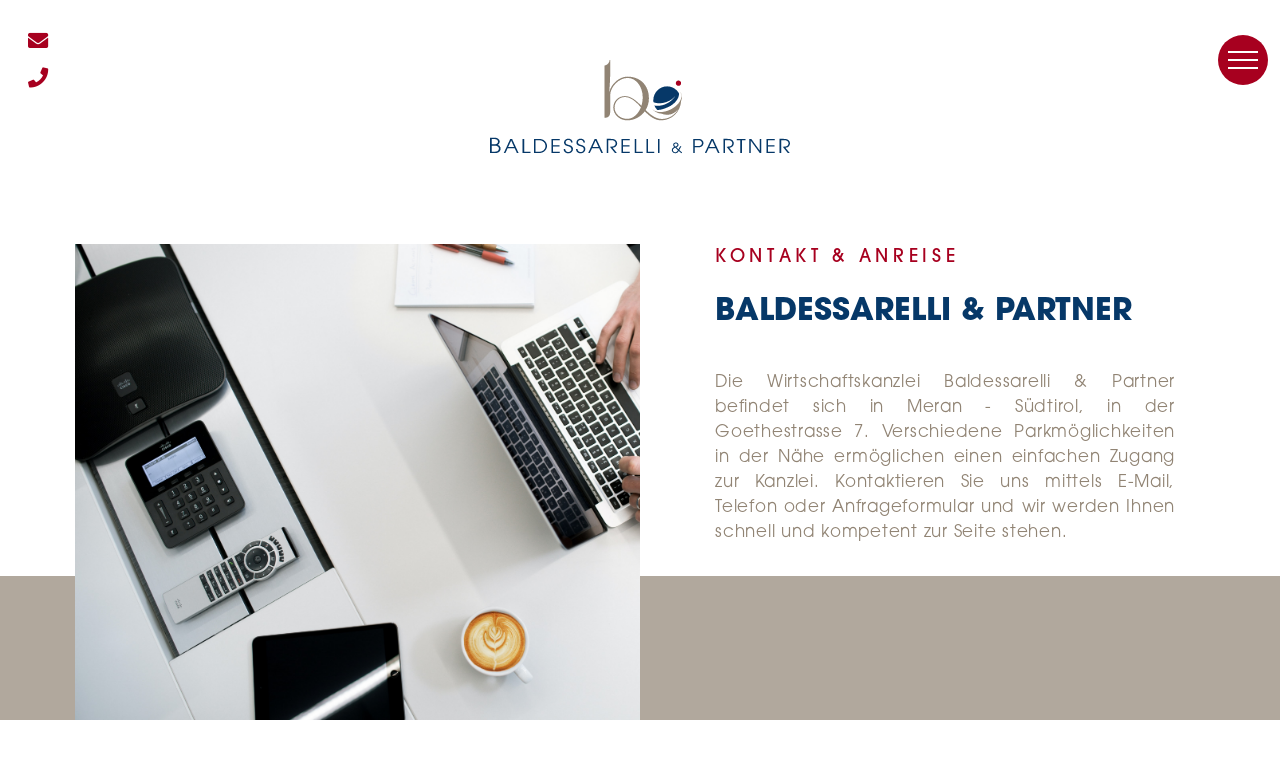

--- FILE ---
content_type: text/html; charset=UTF-8
request_url: https://fiscalconsulent.com/de/kontakt-anreise
body_size: 3396
content:
<!DOCTYPE html>
<html lang="de">
<head>
    <meta charset="UTF-8">
    <meta http-equiv="X-UA-Compatible" content="IE=edge">
    <meta name="viewport" content="width=device-width, initial-scale=1.0">
    <link rel="stylesheet" href="/css/reset.min.css">
    <link rel="stylesheet" href="/css/all.min.css">

    <link rel="stylesheet" href="/css/map/leaflet.min.css">

    <link rel="stylesheet" href="/css/styles.css">

    
<link rel="apple-touch-icon" sizes="180x180" href="/apple-touch-icon.png">
<link rel="icon" type="image/png" sizes="32x32" href="/favicon-32x32.png">
<link rel="icon" type="image/png" sizes="16x16" href="/favicon-16x16.png">
<link rel="manifest" href="/site.webmanifest">
<meta name="msapplication-TileColor" content="#da532c">
<meta name="theme-color" content="#ffffff">
<meta http-equiv="content-type" content="text/html; charset=UTF-8">


<title>Kontakt & Anreise - Baldessarelli & Partner</title>

<script type="text/plain" data-cookiecategory="analytics">
(function(w,d,s,l,i){w[l]=w[l]||[];w[l].push({'gtm.start':
new Date().getTime(),event:'gtm.js'});var f=d.getElementsByTagName(s)[0],
j=d.createElement(s),dl=l!='dataLayer'?'&l='+l:'';j.async=true;j.src=
'https://www.googletagmanager.com/gtm.js?id='+i+dl;f.parentNode.insertBefore(j,f);
})(window,document,'script','dataLayer','GTM-PGNRK4G');
</script></head>
<body>


    <noscript><iframe src="https://www.googletagmanager.com/ns.html?id=GTM-PGNRK4G"
height="0" width="0" style="display:none;visibility:hidden"></iframe></noscript>

<header class="header">
    <div class="header-container">
        <div class="contact-details">
            <a href="mailto:info@fiscalconsulent.com" aria-label="E-Mail"><i class="fas fa-envelope"></i></a>
            <a href="tel:+39 0473 44 33 33" aria-label="Telefon"><i class="fas fa-phone"></i></a>
        </div>

        <div class="menu-toggle">
            <div class="line"></div>
            <div class="line"></div>
            <div class="line"></div>
        </div>
    </div>

    <nav role="navigation">
        <div class="nav-container">

            <div class="logo">
                                <a href="/de/"><img src="/freshcms/uploads/baldessarelli/originals/logo-baldessarelli.svg" alt="Baldessarelli Logo"></a>
            </div>

            <div class="top-section">

                <div class="left">
                    <button class="nav-acc">
                        <h2><a href="/de/leistungen-beratung/">Leistungen & Beratung</a></h2>
                        <i class="fas fa-chevron-down"></i>
                    </button>

                    <ul class="nav-acc-list">
                                                    <li><a href="/de/leistungen-beratung/wirtschafts-steuerberatung-national">Wirtschafts- und Steuerberatung national</a></li>
                                                        <li><a href="/de/leistungen-beratung/wirtschafts-steuerberatung-international">Wirtschafts- und Steuerberatung international</a></li>
                                                        <li><a href="/de/leistungen-beratung/beratung-sonderoperationen">Spezialisierte Beratung</a></li>
                                                        <li><a href="/de/leistungen-beratung/wirtschaftspruefung">Wirtschaftsprüfung</a></li>
                                                </ul>
                </div>

                <div class="right">
                    <button class="nav-acc">
                        <h2>Die Kanzlei</h2>
                        <i class="fas fa-chevron-down"></i>
                    </button>
                    <ul class="nav-acc-list">
                        <li><a href="/de/die-kanzlei/leitbild-philosophie">Leitbild & Philosophie</a></li>
                        <li><a href="/de/die-kanzlei/partner-mitarbeiter">Partner & Mitarbeiter</a></li>
                        <li><a href="/de/termin-anfragen">Termin vereinbaren</a></li>
                        <li><a href="/de/die-kanzlei/karriere">Karriere</a></li>
                    </ul>
                </div>
            </div>

            <div class="bottom-section">

                <div class="left">
                    <button class="nav-acc">
                        <h2><a href="/de/aktuelles-rundschreiben/">Aktuelles & Rundschreiben</a></h2>
                        <i class="fas fa-chevron-down"></i>
                    </button>

                    <ul class="nav-acc-list">
                        <li><a href="/de/aktuelles-rundschreiben/">Aktuelles & Rundschreiben</a></li>
                                            </ul>
                </div>

                <div class="right">
                    <h2><a href="/de/kontakt-anreise">Kontakt & Anreise</a></h2>

                    <h2><a href="/de/termin-anfragen">Termin anfragen</a></h2>
                </div>
				
				<div class="language-section">
										<a class="active">DE</a>
					<a href="/it/contatti-arrivo">IT</a>
					<a href="/en/contact-arrival">EN</a>
				</div>

            </div>
			
			

        </div>

        <img src="/images/logo-element-color.svg" alt="Logo Element" class="graphic-element">
        <img src="/images/logo-element-full.svg" alt="Logo Element" class="graphic-element-full">
    </nav>

</header>    
    <main>
        <div class="main-container">
            
            <section id="section-header">

                <header>
                    <a href="/de/"><img src="/images/logo-baldessarelli.svg"  alt="Baldessarelli & Partner"></a>
                </header>

                <div class="content-section">
                                                                <div class="image-container " style="background-image: url(/freshcms/uploads/baldessarelli/originals/aktuelles-rundschreiben-vorschau.jpg); "></div>

                    <div class="text-container">
                        <h1>Kontakt & Anreise</h1>

                        <h2>Baldessarelli & Partner</h2>

                        <p>Die Wirtschaftskanzlei Baldessarelli &amp; Partner befindet sich in Meran - S&uuml;dtirol, in der Goethestrasse 7. Verschiedene Parkm&ouml;glichkeiten in der N&auml;he erm&ouml;glichen einen einfachen Zugang zur Kanzlei. Kontaktieren Sie uns mittels E-Mail, Telefon oder Anfrageformular und wir werden Ihnen schnell und kompetent zur Seite stehen.</p>

                                            </div>
                </div>
            </section> 

            <section id="kontaktdetails">
                <h4>Kontakt</h4>
                <h2>Anreise</h2>
                
                
                <div class="map-container">
                                            <div id="map" data-lat="46.674905424288" data-long="11.156508922577">
                        <div class="overlay">
                            <span>Halte die Taste "ALT" beim Scrollen gedrückt, um die Karte zu vergrößern</span>
                        </div>
                    </div>

                    <legend><a href="https://www.google.com/maps/@46.674905424288,11.156508922577,17" target="_blank" rel="noopener">Goethestrasse 7, 39012 Meran</a></legend>
                </div>

                

            </section>

            <section id="formular">
    <div class="formular-container">
        <h4>Kontakt</h4>
        <h2 style="white-space: pre;">Anfragen</h2>
		<p>Für jede steuerliche Frage oder Terminanfrage stehen wir Ihnen zur Verfügung. Wir sind Ihr professioneller Partner und immer an Ihrer Seite.</p>

        <form action="">

            <!-- ERSTE REIHE  -->
            <div class="form-row">

                <div class="form-column">

                    <div class="input-field">
                        <input type="text" name="vorname" id="" placeholder="Vorname *">
                    </div>

                </div>

                <div class="form-column">

                    <div class="input-field">
                        <input type="text" name="nachname" id="" placeholder="Name *" >
                    </div>

                </div>

                <div class="form-column">

                    <div class="input-field">
                        <input type="text" name="email" id="" placeholder="E-Mail *" inputmode="email">
                    </div>
					
					<noscript><input type="hidden" name="havejs" id="havejs"></noscript>
					<!--<input type="text" name="bcc" />-->

                </div>


            </div>

            <div class="form-row">
                <div class="form-column">

                    <div class="input-field">
						<div class="custom-select">
							<select name="betreff" id="betreff">
								<option disabled selected value="">Betreff auswählen *</option>
								<option value="Steuerliche Frage">Steuerliche Frage</option>
								<option value="Terminanfrage">Terminanfrage</option>
							</select>
						</div>
                    </div>

                </div>

            </div>

            <div class="form-row">
                <div class="form-column">

                    <div class="input-field">
                        <textarea name="nachricht" id="" rows="1"
                            placeholder="Nachricht *"></textarea>
                    </div>

                </div>

            </div>

            <div class="form-row action notice">
                <div class="form-column">
                    <div class="left">
                        <span>*</span>
                    </div>
                    <p>Alle mit einem Stern gekennzeichneten Felder sind Pflichtfelder</p>
                </div>
            </div>

            <div class="form-row action">
                <div class="form-column">
                    <div class="left">
                        <div class="checkbox">
                            <input type="checkbox" name="privacyCheck" id="">
                            <i class="fas fa-check"></i>
                        </div>
                    </div>
                    <p>Ich akzeptiere, dass meine persönlichen Daten einzig und allein für die Kommunikation durch
                        Baldessarelli & Partner verwendet werden.</p>
                </div>
            </div>

            <div class="form-row">
                <div class="form-column">
                    <button type="submit" class="primary-button red-button">
                        <span>Abschicken</span>
                    </button>
                </div>
            </div>



        </form>
    </div>
</section>
        </div>
    </main>


    <footer>
    <div class="footer-container">

        <div class="footer-top">
            <h3>Baldessarelli & Partner</h3>
            <div class="language-switcher">
								<a class="active">DE</a>
                <a href="/it/contatti-arrivo">IT</a>
                <a href="/en/contact-arrival">EN</a>
            </div>
        </div>

        <div class="footer-bottom">
            <div class="footer-left">

                <div class="adresse">
                    <i class="fas fa-map-signs"></i>

                    <div class="text">
                        <p>Goethestrasse 7 | Via Goethe 7</p>
                        <p>I-39012 Meran\o (BZ)</p>
                    </div>

                </div>

                <div class="telefon">
                    <i class="fas fa-phone"></i>
                    <div class="text">
                        <a href="tel:+39 0473 44 33 33">+39 0473 44 33 33</a>
                    </div>
                </div>

                <div class="email">
                    <i class="fas fa-fax"></i>
                    <div class="text">
                        <a >+39 0473 44 01 70</a>
                    </div>
                </div>

                <div class="email">
                    <i class="fas fa-envelope"></i>
                    <div class="text">
                        <a href="mailto:info@fiscalconsulent.com">info@fiscalconsulent.com</a>
                    </div>
                </div>

            </div>

            <div class="footer-right">
                <a href="/de/impressum">Impressum</a>
                <a href="/de/datenschutz">Datenschutz</a>
                <a href="/de/cookies">Cookies</a>
            </div>
        </div>

    </div>

    <div class="logo-element">
        <img src="/images/logo-element.svg" alt="">
    </div>

    <div class="graphic-element">
        <img src="/images/logo-element-color.svg" alt="">
    </div>

</footer>

<div class="footer-extra">
    <div class="footer-container">
        <p>Mehrwertsteuernummer - IT02278770215</p>
        <div class="copyright">
            <p>&copy; 2026 Baldessarelli & Partner</p>
            <a href="https://www.illmer-consulting.com/de/kurt-illmer-consulting/" target="_blank" rel="noopener">Produced by Illmer Consulting</a>
        </div>
    </div>
</div>


<script 
		defer 
		src="https://widget.brand-fresh.it/v2/bundle.min.js"
		data-cookie-id="fresh-cookie"
		data-privacy-de="/de/datenschutz" 
		data-privacy-it="/it/privacy"
		data-privacy-en="/en/privacy" 
		></script>

    <script src="/js/jquery.min.js"></script>
    <script src="/js/fastclick.min.js"></script>
    <script src="/js/app.min.js"></script>

    <script src="/js/map/leaflet.min.js"></script>
    <script src="/js/map/TileLayer.Grayscale.min.js"></script>
    <script src="/js/map/map.min.js"></script>

    <script src="/js/autosize.min.js"></script>
    <script src="/js/formular.min.js"></script>

</body>
</html>

--- FILE ---
content_type: text/css
request_url: https://fiscalconsulent.com/css/styles.css
body_size: 7289
content:
@charset "UTF-8";
@import url("https://use.typekit.net/hvy3fkm.css");
* {
  padding: 0;
  margin: 0;
  box-sizing: border-box;
}

html {
  font-size: 16px;
  font-size: 62.5%;
}

body {
  font-family: itc-avant-garde-gothic-pro, -apple-system, BlinkMacSystemFont, "Segoe UI", Roboto, Oxygen, Ubuntu, Cantarell, "Open Sans", "Helvetica Neue", sans-serif;
  font-size: 1.6rem;
  background-color: #FFF;
  width: 100%;
}

:root {
  --header-height: 77px;
  --container-padding: 30px;
  --vh: 100vh;
}

img {
  display: block;
  max-width: 100%;
}

h2 {
  font-family: itc-avant-garde-gothic-pro, -apple-system, BlinkMacSystemFont, "Segoe UI", Roboto, Oxygen, Ubuntu, Cantarell, "Open Sans", "Helvetica Neue", sans-serif;
  color: #063868;
  font-weight: bold;
  text-transform: uppercase;
  line-height: 1.2;
  font-size: 2.8rem;
}

h3 {
  font-family: itc-avant-garde-gothic-pro, -apple-system, BlinkMacSystemFont, "Segoe UI", Roboto, Oxygen, Ubuntu, Cantarell, "Open Sans", "Helvetica Neue", sans-serif;
  color: #063868;
  font-weight: bold;
  text-transform: uppercase;
  font-size: 1.8rem;
}

h1 {
  font-family: itc-avant-garde-gothic-pro, -apple-system, BlinkMacSystemFont, "Segoe UI", Roboto, Oxygen, Ubuntu, Cantarell, "Open Sans", "Helvetica Neue", sans-serif;
  color: #A7001F;
  font-weight: normal;
  font-size: 1.6rem;
  line-height: 1.6;
  text-transform: uppercase;
  letter-spacing: 0.26em;
}

h4 {
  font-family: itc-avant-garde-gothic-pro, -apple-system, BlinkMacSystemFont, "Segoe UI", Roboto, Oxygen, Ubuntu, Cantarell, "Open Sans", "Helvetica Neue", sans-serif;
  color: #A7001F;
  font-weight: normal;
  font-size: 1.6rem;
  line-height: 1.6;
  text-transform: uppercase;
  letter-spacing: 0.26em;
}

h5 {
  font-family: itc-avant-garde-gothic-pro, -apple-system, BlinkMacSystemFont, "Segoe UI", Roboto, Oxygen, Ubuntu, Cantarell, "Open Sans", "Helvetica Neue", sans-serif;
  color: #A7001F;
  font-weight: normal;
  font-size: 1.4rem;
  text-transform: uppercase;
  letter-spacing: 0.26em;
}

p {
  color: #918474;
  font-size: 1.5rem;
  font-family: itc-avant-garde-gothic-pro, -apple-system, BlinkMacSystemFont, "Segoe UI", Roboto, Oxygen, Ubuntu, Cantarell, "Open Sans", "Helvetica Neue", sans-serif;
  font-weight: 300;
  line-height: 150%;
  letter-spacing: 0.75px;
}

strong {
  font-weight: bold;
}

u {
  text-decoration: underline;
}

em {
  font-style: italic;
}

.primary-button {
  text-transform: uppercase;
  border: 3px solid;
  background-color: transparent;
  text-align: center;
  text-decoration: none;
  display: flex;
  justify-content: center;
  align-items: center;
  padding: 10px 0;
  transition: all 0.15s linear;
}
.primary-button span {
  line-height: 1;
  padding-top: 4px;
  font-size: 1.3rem;
  letter-spacing: 0.26em;
  font-weight: bold;
}
.primary-button.blue-button {
  color: #063868;
  border-color: #063868;
}
.primary-button.red-button {
  color: #A7001F;
  border-color: #A7001F;
}
.primary-button.brown-button {
  color: #918474;
  border-color: #918474;
}
.primary-button:hover.blue-button {
  background-color: #063868;
  color: #FFF;
}
.primary-button:hover.red-button {
  background-color: #A7001F;
  color: #FFF;
}
.primary-button:hover.brown-button {
  background-color: #918474;
  color: #FFF;
}

.secondary-button {
  text-transform: uppercase;
  text-decoration: none;
  display: block;
  letter-spacing: 0.26em;
}
.secondary-button.red-button {
  color: #A7001F;
  font-weight: bold;
}

header.header {
  background-color: #FFF;
  position: fixed;
  left: 0;
  top: 0;
  width: 100%;
  height: var(--header-height);
  z-index: 10000;
}
header.header:after {
  content: "";
  left: 0;
  top: 0;
  height: 100%;
  width: 100%;
  background-color: #FFF;
  z-index: 1;
  position: absolute;
}
header.header .header-container {
  padding: 0 var(--container-padding);
  display: flex;
  justify-content: space-between;
  align-items: center;
  width: 100%;
  height: 100%;
  z-index: 2;
  position: relative;
}
header.header .header-container .contact-details {
  display: flex;
  flex-direction: row-reverse;
}
header.header .header-container .contact-details a {
  margin-right: 15px;
  font-size: 1.8rem;
}
header.header .header-container .contact-details a:first-of-type {
  margin-right: 0px;
}
header.header .header-container .contact-details a i {
  color: #A7001F;
}
header.header .header-container .menu-toggle {
  --size: 50px;
  width: var(--size);
  height: var(--size);
  background-color: #A7001F;
  border-radius: 50%;
  display: flex;
  flex-direction: column;
  align-items: center;
  justify-content: center;
  cursor: pointer;
}
header.header .header-container .menu-toggle .line {
  height: 2px;
  width: 60%;
  background-color: #FFF;
  transition: 0.2s linear, visibility 0.001s linear;
}
header.header .header-container .menu-toggle .line:first-of-type {
  margin-bottom: 6px;
}
header.header .header-container .menu-toggle .line:last-of-type {
  margin-top: 6px;
}
header.header.open nav {
  transform: translateY(0);
  opacity: 1;
}
header.header.open .header-container .menu-toggle .line:first-of-type {
  transform: rotate(45deg);
  margin-bottom: 2px;
}
header.header.open .header-container .menu-toggle .line:nth-of-type(2) {
  visibility: hidden;
}
header.header.open .header-container .menu-toggle .line:last-of-type {
  transform: rotate(-45deg);
  margin-top: -6px;
}
header.header nav {
  background-color: #FFF;
  min-height: calc(100vh - var(--header-height));
  min-height: calc(var(--vh) - var(--header-height));
  width: 100%;
  height: 100%;
  transition: transform 0.3s linear, opacity 0.3s linear;
  transform: translateY(-100%);
  position: relative;
  z-index: -1;
  overflow-y: scroll;
  display: flex;
  flex-direction: column;
  align-items: flex-end;
  justify-content: space-between;
  opacity: 0;
}
header.header nav .nav-container {
  padding: 0 var(--container-padding);
  width: 100%;
}
header.header nav .nav-container .logo {
  width: 100%;
}
header.header nav .nav-container .logo img {
  margin: 0 auto;
  width: 100%;
  max-width: 240px;
}
header.header nav .nav-container .top-section {
  margin-top: 50px;
}
header.header nav .nav-container .bottom-section {
  margin-top: 50px;
  position: relative;
}
header.header nav .nav-container .bottom-section .right h2:last-of-type {
  margin-top: 50px;
}
header.header nav .nav-container .bottom-section .language-section{
	margin-top: 50px;
}
header.header nav .nav-container .bottom-section .language-section a{
	color: #063868;
	position: relative;
	margin-right: 20px;
}
header.header nav .nav-container .bottom-section .language-section a.active{
	text-decoration: underline;
}
header.header nav .nav-container .bottom-section .language-section a:last-of-type{
	margin-right: 0px;
}
header.header nav .nav-container .bottom-section .language-section a:after{
	content: "|";
	position: absolute;
	right: -8px;
	top: 50%;
	transform: translate(100%, -50%);
}
header.header nav .nav-container .bottom-section .language-section a:last-of-type:after{
	content: unset;
}
header.header nav .nav-container .right {
  margin-top: 50px;
}
header.header nav .nav-container button {
  appearance: none;
  -webkit-appearance: none;
  background: none;
  border: 0;
  text-align: left;
  width: 100%;
  cursor: pointer;
  transition: 0.4s;
  position: relative;
}
header.header nav .nav-container button.active i:before {
  content: "";
}
header.header nav .nav-container button i {
  position: absolute;
  right: 0;
  bottom: 0;
  transform: translateY(-50%);
}
header.header nav .nav-container .nav-acc-list {
  display: none;
  overflow: hidden;
  max-height: 0;
  overflow: hidden;
  transition: max-height 0.2s ease-out;
}
header.header nav .nav-container a {
  text-decoration: none;
  color: #063868;
}
header.header nav .nav-container li a {
  text-decoration: none;
  color: #918474;
  font-weight: 300;
  letter-spacing: 0.12em;
  font-size: 1.05rem;
  text-transform: uppercase;
}
header.header nav .nav-container h2 {
  color: #063868;
  font-size: 2.2rem;
  line-height: 1.25;
  max-width: 250px;
}
header.header nav .nav-container ul {
  list-style: none;
}
header.header nav .nav-container ul li:first-of-type {
  margin-top: 10px;
}
header.header nav .nav-container ul li {
  margin-bottom: 5px;
}
header.header nav .nav-container ul li:last-of-type {
  margin-bottom: 0;
}
header.header nav .graphic-element {
  position: relative;
  bottom: 0;
  height: auto;
  z-index: -1;
  right: 20px;
}
header.header nav .graphic-element-full {
  display: none;
}

main {
  margin-top: var(--header-height);
  background-color: #FFF;
	overflow: hidden;
}
main .main-container {
  padding: 0 var(--container-padding);
}
main .main-container section#section-header {
  padding-bottom: 30px;
}
main .main-container section#section-header header {
  width: 100%;
}
main .main-container section#section-header header a {
  display: table;
  margin: 0 auto;
  width: 240px;
}
main .main-container section#section-header header img {
  margin: 0 auto;
  width: 100%;
  max-width: 240px;
}
main .main-container section#section-header .content-section {
  margin-top: 2em;
}
main .main-container section#section-header .content-section.impressum-section {
  margin-top: 70px;
}
main .main-container section#section-header .content-section.impressum-section h2{
	word-break: break-word;
  hyphens: auto;
}
main .main-container section#section-header .content-section.impressum-section h3 {
  line-height: 1.5;
}
main .main-container section#section-header .content-section.impressum-section a {
  color: inherit;
  word-break: break-word;
  hyphens: auto;
}
main .main-container section#section-header .content-section.impressum-section p {
	word-break: break-word;
  hyphens: auto;
}
main .main-container section#section-header .image-container {
  background-size: cover;
  background-repeat: no-repeat;
  background-position: center;
  width: 100%;
  height: 0;
  padding-bottom: 90%;
  padding-bottom: 100%;
  position: relative;
  z-index: 2;
  overflow: hidden;
}
main .main-container section#section-header .image-container.contain {
  padding-bottom: 130%;
}
main .main-container section#section-header .text-container {
  margin-top: 1.5em;
  position: relative;
  z-index: 1;
}
main .main-container section#section-header .text-container h2 {
  margin-top: 20px;
  padding-bottom: 25px;
  position: relative;
  white-space: pre;
  white-space: pre-line;
}

@media screen and (min-width: 600px){
	main .main-container section#section-header .text-container h2 {
		white-space: pre;
	}
}
main .main-container section#section-header .text-container h2:before {
  content: "";
  position: absolute;
  width: calc(100% + 2 * var(--container-padding));
  height: 300px;
  left: calc(-1 * var(--container-padding));
  bottom: 0;
  background-color: #918474;
  opacity: 0.7;
  z-index: -1;
}
main .main-container section#section-header .text-container p {
  padding-top: 25px;
  position: relative;
  text-align: justify;
}
main .main-container section#section-header .text-container a {
  margin-top: 30px;
}
main .main-container section#leistungen-beratung {
  margin-top: 30px;
  padding-bottom: 30px;
}
main .main-container section#leistungen-beratung .leistungen {
  display: flex;
  flex-wrap: wrap;
  margin-top: 2em;
  overflow: hidden;
}
main .main-container section#leistungen-beratung .leistungen .leistung {
  flex-basis: 100%;
  padding: 70px 30px;
  display: flex;
  justify-content: space-between;
  align-items: center;
  margin-bottom: 5px;
  background-repeat: no-repeat;
  background-size: cover;
  position: relative;
}
main .main-container section#leistungen-beratung .leistungen .leistung * {
  transition: 0.2s linear;
}
main .main-container section#leistungen-beratung .leistungen .leistung:hover .text h3, main .main-container section#leistungen-beratung .leistungen .leistung:hover .text h4 {
  color: #FFF;
}
main .main-container section#leistungen-beratung .leistungen .leistung:hover .page-link {
  background-color: #FFF;
  border-color: #FFF;
}
main .main-container section#leistungen-beratung .leistungen .leistung:hover .page-link > div {
  background-color: #918474;
}
main .main-container section#leistungen-beratung .leistungen .leistung:hover:after {
  background-color: #918474;
}
main .main-container section#leistungen-beratung .leistungen .leistung:after {
  content: "";
  position: absolute;
  left: 0;
  top: 0;
  width: 100%;
  height: 100%;
  background-color: #FFF;
  opacity: 0.7;
  z-index: 1;
}
main .main-container section#leistungen-beratung .leistungen .leistung:last-of-type {
  margin-bottom: 0;
}
main .main-container section#leistungen-beratung .leistungen .leistung .text {
  position: relative;
  z-index: 2;
  max-width: 75%;
}
main .main-container section#leistungen-beratung .leistungen .leistung .text h3 {
  color: #063868;
  font-size: 1.6rem;
  letter-spacing: 0.05em;
}
main .main-container section#leistungen-beratung .leistungen .leistung .text h4 {
  margin-top: 10px;
  font-size: 1.3rem;
}
main .main-container section#leistungen-beratung .leistungen .leistung .page-link {
  position: relative;
  z-index: 2;
  border-radius: 50%;
  border: 3px solid #A7001F;
  --size: 60px;
  width: var(--size);
  height: var(--size);
  min-width: var(--size);
  min-height: var(--size);
  display: flex;
}
main .main-container section#leistungen-beratung .leistungen .leistung .page-link .line-horizontal {
  position: absolute;
  left: 50%;
  top: 50%;
  height: 3px;
  width: 47%;
  background-color: #A7001F;
  border-radius: 10px;
  transform: translate(-50%, -50%);
}
main .main-container section#leistungen-beratung .leistungen .leistung .page-link .line-vertical {
  position: absolute;
  left: 50%;
  top: 50%;
  height: 47%;
  width: 3px;
  background-color: #A7001F;
  border-radius: 10px;
  transform: translate(-50%, -50%);
}
main .main-container section#vorstellung {
  margin-top: 30px;
  padding-bottom: 80px;
}
main .main-container section#vorstellung .text-container {
  margin-top: 1.5em;
  position: relative;
  z-index: 1;
}
main .main-container section#vorstellung .text-container h2 {
  margin-top: 20px;
  padding-bottom: 25px;
}
main .main-container section#vorstellung .text-container p {
  padding-top: 25px;
  position: relative;
  text-align: justify;
}
main .main-container section#vorstellung .text-container a {
  margin-top: 30px;
}
main .main-container section#vorstellung .image-container {
  background-size: cover;
  background-repeat: no-repeat;
  width: 100%;
  height: 0;
  padding-bottom: 90%;
  position: relative;
  z-index: 2;
  margin-top: 35px;
  background-position: center;
}
main .main-container section#vorstellung .image-container legend {
  position: absolute;
  bottom: -10px;
  width: 100%;
  text-align: center;
  color: #918474;
  text-transform: uppercase;
  font-size: 1.4rem;
  letter-spacing: 0.26em;
  line-height: 1.6;
  transform: translateY(100%);
}
main .main-container section#aktuelles-rundschreiben {
  margin-top: 30px;
  padding-bottom: 30px;
  display: flex;
  flex-direction: column-reverse;
}
main .main-container section#aktuelles-rundschreiben .image-container {
  background-size: cover;
  background-repeat: no-repeat;
  width: 100%;
  height: 0;
  padding-bottom: 90%;
  position: relative;
  z-index: 2;
  margin-top: 35px;
}
main .main-container section#aktuelles-rundschreiben .text-container {
  position: relative;
  z-index: 1;
}
main .main-container section#aktuelles-rundschreiben .text-container h2 {
  margin-top: 20px;
  padding-bottom: 25px;
}
main .main-container section#aktuelles-rundschreiben .text-container p {
  padding-top: 25px;
  color: #FFF;
  position: relative;
  text-align: justify;
}
main .main-container section#aktuelles-rundschreiben .text-container p:after {
  content: "";
  position: absolute;
  top: 0;
  left: calc(-1 * var(--container-padding));
  width: calc(100% + 2 * var(--container-padding));
  height: 550px;
  background-color: #918474;
  opacity: 0.7;
  z-index: -1;
}
main .main-container section#aktuelles-rundschreiben .text-container a {
  margin-top: 30px;
}
main .main-container section#formular {
  margin-top: 30px;
  padding-bottom: 80px;
}
main .main-container section#formular h2 {
  margin-top: 20px;
  padding-bottom: 25px;
}
main .main-container section#formular .formular-container > p {
	color: #918474;
	position: relative;
	z-index: 2;
	max-width: 600px;
}
main .main-container section#formular form {
  margin-top: 50px;
  overflow: hidden;
}
main .main-container section#formular form .form-row {
  width: 100%;
}
main .main-container section#formular form .form-row .form-column {
  width: 100%;
  margin-bottom: 2em;
}
main .main-container section#formular form .form-row .form-column input, main .main-container section#formular form .form-row .form-column textarea, main .main-container section#formular form .form-row .form-column select {
  width: 100%;
  resize: none;
  font-family: itc-avant-garde-gothic-pro, -apple-system, BlinkMacSystemFont, "Segoe UI", Roboto, Oxygen, Ubuntu, Cantarell, "Open Sans", "Helvetica Neue", sans-serif;
  appearance: none;
  -webkit-appearance: none;
  border-radius: 0;
  font-size: 1.6rem;
  --scale: calc(14/16);
  transform: scale(var(--scale));
  transform-origin: top left;
  width: calc(100% / var(--scale));
  border: 0;
  box-shadow: none;
  border-bottom: 2.5px solid #918474;
  outline: none;
  text-transform: uppercase;
  letter-spacing: 0.26em;
  padding: 10px 15px 20px;
  color: #063868 !important;
  background-color: transparent !important;
  opacity: 1;
}
main .main-container section#formular form .form-row .form-column select{
  color: #918474 !important;
}
main .main-container section#formular form .form-row .form-column input:-webkit-autofill, main .main-container section#formular form .form-row .form-column input:-webkit-autofill:focus, main .main-container section#formular form .form-row .form-column textarea:-webkit-autofill, main .main-container section#formular form .form-row .form-column textarea:-webkit-autofill:focus {
  box-shadow: 0 0 0 1000px white inset;
  -webkit-box-shadow: 0 0 0 1000px white inset;
  -webkit-text-fill-color: #063868;
  border-bottom: 2.5px solid #918474;
}
main .main-container section#formular form .form-row .form-column input::-webkit-input-placeholder, main .main-container section#formular form .form-row .form-column textarea::-webkit-input-placeholder {
  color: #918474;
}
main .main-container section#formular form .form-row .form-column input::-moz-placeholder, main .main-container section#formular form .form-row .form-column textarea::-moz-placeholder {
  color: #918474;
}
main .main-container section#formular form .form-row .form-column input::-ms-placeholder, main .main-container section#formular form .form-row .form-column textarea::-ms-placeholder {
  color: #918474;
}
main .main-container section#formular form .form-row .form-column input::placeholder, main .main-container section#formular form .form-row .form-column textarea::placeholder {
  color: #918474;
}
main .main-container section#formular form .form-row .form-column textarea {
  line-height: 1.4;
}
main .main-container section#formular form .form-row .form-column button {
  width: 100%;
  padding: 12px 0;
  cursor: pointer;
}
main .main-container section#formular form .form-row .form-column button span {
  padding: 0;
}
main .main-container section#formular form .form-row .form-column .input-field {
  position: relative;
}
main .main-container section#formular form .form-row .form-column .input-field span.error-message {
  display: block;
  position: absolute;
  bottom: -15px;
  left: 0;
  font-size: 1.2rem;
  color: #A7001F;
}
main .main-container section#formular form .form-row.action .form-column {
  display: flex;
}
main .main-container section#formular form .form-row.action .form-column .left {
  display: block;
  width: 40px;
  min-width: 40px;
  color: #A7001F;
}
main .main-container section#formular form .form-row.action .form-column .left .checkbox {
  border: 2px solid #A7001F;
  width: 20px;
  height: 20px;
  display: flex;
  justify-content: center;
  align-items: center;
  position: relative;
}
main .main-container section#formular form .form-row.action .form-column .left .checkbox input[type=checkbox] {
  width: 100%;
  height: 100%;
  position: absolute;
  left: 0;
  top: 0;
  opacity: 0;
  cursor: pointer;
}
main .main-container section#formular form .form-row.action .form-column .left .checkbox input[type=checkbox]:checked ~ i {
  display: block;
}
main .main-container section#formular form .form-row.action .form-column .left .checkbox i {
  display: none;
  font-size: 1.2rem;
  color: #A7001F;
}
main .main-container section#formular form .form-row.action:not(.notice) p {
  cursor: pointer;
}
main .main-container section#formular form .form-row.action:not(.notice) p.please-check {
  color: #A7001F;
  font-weight: bold;
}
main .main-container section#formular form .form-row.action p {
  text-transform: uppercase;
  font-weight: 300;
  font-size: 1.1rem;
  letter-spacing: 0.26em;
  -webkit-touch-callout: none;
  -webkit-user-select: none;
  -khtml-user-select: none;
  -moz-user-select: none;
  -ms-user-select: none;
  user-select: none;
}
main .main-container section#formular form .form-row.notice {
  margin-top: 60px;
}
main .main-container section#leistung {
  margin-top: 30px;
  padding-bottom: 30px;
}
main .main-container section#leistung h2 {
  margin-top: 20px;
  padding-bottom: 25px;
  white-space: pre;
}
main .main-container section#leistung .leistungen-informationen {
  margin-top: 40px;
}
main .main-container section#leistung .leistungen-informationen .right {
  margin-top: 20px;
}
main .main-container section#leistung .leistungen-informationen .information {
  margin-top: 20px;
}
main .main-container section#leistung .leistungen-informationen .information:first-of-type {
  margin-top: 0;
}
main .main-container section#leistung .leistungen-informationen button {
  appearance: none;
  -webkit-appearance: none;
  background: none;
  border: 0;
  text-align: left;
  display: flex;
  align-items: flex-start;
  cursor: pointer;
  font-family: itc-avant-garde-gothic-pro, -apple-system, BlinkMacSystemFont, "Segoe UI", Roboto, Oxygen, Ubuntu, Cantarell, "Open Sans", "Helvetica Neue", sans-serif;
}
main .main-container section#leistung .leistungen-informationen button i {
  color: #063868;
  width: 20px;
  min-width: 20px;
  margin-top: 4px;
}
main .main-container section#leistung .leistungen-informationen button span {
  display: block;
  color: #063868;
  line-height: 125%;
  font-size: 1.6rem;
}
main .main-container section#leistung .leistungen-informationen button.active {
  font-weight: bold;
}
main .main-container section#leistung .leistungen-informationen button.active i:before {
  content: "";
}
main .main-container section#leistung .leistungen-informationen .info-panel {
  display: none;
  overflow: hidden;
  max-height: 0;
  overflow: hidden;
  transition: max-height 0.2s ease-out;
}
main .main-container section#leistung .leistungen-informationen .info-panel p {
  font-size: 1.4rem;
  margin-left: 30px;
}
main .main-container section#leistung .leistungen-informationen .info-panel ul li {
  margin-left: 30px;
  position: relative;
  padding-left: 20px;
	position: relative;
	padding-left: 20px;
	color: #918474;
	font-family: itc-avant-garde-gothic-pro, -apple-system, BlinkMacSystemFont, "Segoe UI", Roboto, Oxygen, Ubuntu, Cantarell, "Open Sans", "Helvetica Neue", sans-serif;
	font-weight: 300;
	line-height: 150%;
	letter-spacing: 0.75px;
	font-size: 1.4rem;
	margin-top: 20px;
}
main .main-container section#leistung .leistungen-informationen .info-panel ul li p {
  margin-left: 0;
}
main .main-container section#leistung .leistungen-informationen .info-panel ul li:before {
  content: "";
  position: absolute;
  left: 0;
  top: 8px;
  color: #918474;
  width: 6px;
  height: 6px;
  background-color: #918474;
  border-radius: 50%;
}
main .main-container section#leistung .leistungen-informationen p {
  margin-top: 20px;
}
main .main-container section#leistung a {
  margin-top: 30px;
}
main .main-container section#einklinker {
  margin-top: 30px;
  padding-bottom: 50px;
}
main .main-container section#einklinker .leistungen {
  display: flex;
  flex-wrap: wrap;
  margin-top: 2em;
  overflow: visible;
  position: relative;
}
main .main-container section#einklinker .leistungen:after {
  content: "";
  position: absolute;
  left: calc(-1 * var(--container-padding));
  width: calc(100% + 2* var(--container-padding));
  height: calc(50% + var(--container-padding));
  top: 50%;
  background-color: rgba(145, 132, 116, 0.7);
  z-index: 0;
}
main .main-container section#einklinker .leistungen .leistung {
  flex-basis: 100%;
  padding: 70px 30px;
  display: flex;
  justify-content: space-between;
  align-items: center;
  margin-bottom: 5px;
  background-repeat: no-repeat;
  background-size: cover;
  position: relative;
  z-index: 1;
  max-width: 100%;
}

main .main-container section#einklinker .leistungen .leistung * {
  transition: 0.2s linear;
}
main .main-container section#einklinker .leistungen .leistung:hover .text h3, main .main-container section#einklinker .leistungen .leistung:hover .text h4 {
  color: #FFF;
}
main .main-container section#einklinker .leistungen .leistung:hover .page-link {
  background-color: #FFF;
  border-color: #FFF;
}
main .main-container section#einklinker .leistungen .leistung:hover .page-link > div {
  background-color: #918474;
}
main .main-container section#einklinker .leistungen .leistung:hover:after {
  background-color: #918474;
}
main .main-container section#einklinker .leistungen .leistung:after {
  content: "";
  position: absolute;
  left: 0;
  top: 0;
  width: 100%;
  height: 100%;
  background-color: #FFF;
  opacity: 0.7;
  z-index: 1;
}
main .main-container section#einklinker .leistungen .leistung:last-of-type {
  margin-bottom: 0;
}
main .main-container section#einklinker .leistungen .leistung .text {
  position: relative;
  z-index: 2;
  max-width: 75%;
}
main .main-container section#einklinker .leistungen .leistung .text h3 {
  color: #063868;
  font-size: 1.6rem;
}
main .main-container section#einklinker .leistungen .leistung .text h4 {
  margin-top: 10px;
}
main .main-container section#einklinker .leistungen .leistung .page-link {
  position: relative;
  z-index: 2;
  border-radius: 50%;
  border: 3px solid #A7001F;
  --size: 60px;
  width: var(--size);
  height: var(--size);
  min-width: var(--size);
  min-height: var(--size);
  display: flex;
}
main .main-container section#einklinker .leistungen .leistung .page-link .line-horizontal {
  position: absolute;
  left: 50%;
  top: 50%;
  height: 3px;
  width: 47%;
  background-color: #A7001F;
  border-radius: 10px;
  transform: translate(-50%, -50%);
}
main .main-container section#einklinker .leistungen .leistung .page-link .line-vertical {
  position: absolute;
  left: 50%;
  top: 50%;
  height: 47%;
  width: 3px;
  background-color: #A7001F;
  border-radius: 10px;
  transform: translate(-50%, -50%);
}


main .main-container section#neuigkeiten {
  margin-top: 30px;
  padding-bottom: 30px;
}
main .main-container section#neuigkeiten h2 {
  margin-top: 20px;
  padding-bottom: 25px;
}
main .main-container section#neuigkeiten .neuigkeiten-liste.empty:after {
  content: "";
  flex: 0;
  flex-basis: 30%;
}
main .main-container section#neuigkeiten .neuigkeit {
  margin-top: 50px;
}
main .main-container section#neuigkeiten .neuigkeit:first-of-type {
  margin-top: 0;
}
main .main-container section#neuigkeiten .neuigkeit .neuigkeit-titel {
  font-size: 2rem;
}
main .main-container section#neuigkeiten .neuigkeit.highlight .neuigkeit-image-container:before {
  content: unset;
}
main .main-container section#neuigkeiten .neuigkeit-image-container {
  width: 100%;
  height: 0;
  padding-bottom: 90%;
  overflow: hidden;
  position: relative;
}
main .main-container section#neuigkeiten .neuigkeit-image-container:before {
  content: "";
  position: absolute;
  left: 0;
  top: 0;
  width: 100%;
  height: 100%;
  background-color: #FFF;
  opacity: 0.5;
  z-index: 1;
}
main .main-container section#neuigkeiten .neuigkeit-image-container img {
  position: absolute;
  left: 0;
  top: 0;
  width: 100%;
  height: 100%;
  object-fit: cover;
}
main .main-container section#neuigkeiten .neuigkeit-text-container {
  margin-top: 30px;
}
main .main-container section#neuigkeiten .neuigkeit-text-container h2, main .main-container section#neuigkeiten .neuigkeit-text-container h3 {
  margin-top: 20px;
  padding: 0;
}
main .main-container section#neuigkeiten .neuigkeit-text-container h3 {
  font-size: 2rem;
}
main .main-container section#neuigkeiten .neuigkeit-text-container p {
  margin-top: 20px;
  text-align: justify;
}
main .main-container section#neuigkeiten .neuigkeit-text-container a {
  margin-top: 20px;
}
main .main-container section#neuigkeiten .mehr-laden {
  margin-top: 40px;
	position: relative;
	z-index: 2;
}
main .main-container section#neuigkeit-navigation {
  margin: 30px 0 50px;
}
main .main-container section#neuigkeit-navigation a {
  margin-bottom: 15px;
}
main .main-container section#neuigkeit-navigation a:last-of-type {
  margin-bottom: 0;
}
main .main-container section#rundschreiben {
  margin-top: 30px;
  padding-bottom: 30px;
}
main .main-container section#rundschreiben h2 {
  margin-top: 20px;
  padding-bottom: 25px;
}
main .main-container section#rundschreiben .rundschreiben-liste .rundschreiben {
  margin-top: 50px;
}
main .main-container section#rundschreiben .rundschreiben-liste .rundschreiben:first-of-type {
  margin-top: 0;
}
main .main-container section#rundschreiben .rundschreiben-liste .rundschreiben h3 {
  font-size: 2rem;
  margin-top: 20px;
}
main .main-container section#rundschreiben .rundschreiben-liste .rundschreiben p {
  margin-top: 20px;
}
main .main-container section#rundschreiben .rundschreiben-liste .rundschreiben a {
  margin-top: 20px;
}
main .main-container section#rundschreiben .rundschreiben-liste .rundschreiben a i {
  margin-left: 15px;
}
main .main-container section#rundschreiben .mehr-laden {
  margin-top: 40px;
}
main .main-container section#steuerformulare {
  margin-top: 30px;
  padding-bottom: 30px;
}
main .main-container section#steuerformulare h2 {
  margin-top: 20px;
  padding-bottom: 25px;
}
main .main-container section#steuerformulare .rundschreiben-liste .rundschreiben {
  margin-top: 50px;
}
main .main-container section#steuerformulare .rundschreiben-liste .rundschreiben:first-of-type {
  margin-top: 0;
}
main .main-container section#steuerformulare .rundschreiben-liste .rundschreiben h3 {
  font-size: 2rem;
  margin-top: 20px;
}
main .main-container section#steuerformulare .rundschreiben-liste .rundschreiben p {
  margin-top: 20px;
}
main .main-container section#steuerformulare .rundschreiben-liste .rundschreiben a {
  margin-top: 20px;
}
main .main-container section#steuerformulare .rundschreiben-liste .rundschreiben a i {
  margin-left: 15px;
}
main .main-container section#steuerformulare .mehr-laden {
  margin-top: 40px;
}
main .main-container section#kontaktdetails {
  margin-top: 30px;
  padding-bottom: 30px;
}
main .main-container section#kontaktdetails h2 {
  margin-top: 20px;
}
main .main-container section#kontaktdetails .map-container {
  overflow: hidden;
  position: relative;
}
main .main-container section#kontaktdetails .map-container legend {
  color: #918474;
  text-align: center;
  text-transform: uppercase;
  margin-top: 2em;
  font-size: 1.4rem;
  letter-spacing: 0.26em;
  width: 100%;
}
main .main-container section#kontaktdetails .map-container legend a {
  width: 100%;
  text-decoration: none;
  color: #918474;
  text-align: center;
  margin: 0 auto;
}
main .main-container section#kontaktdetails #map {
  margin-top: 3rem;
  height: 500px;
  width: 100%;
  position: relative;
}
main .main-container section#kontaktdetails #map .overlay {
  position: absolute;
  left: 0;
  top: 0;
  width: 100%;
  height: 100%;
  background-color: rgba(0, 0, 0, 0.4);
  z-index: 2000;
  pointer-events: none;
  display: flex;
  justify-content: center;
  align-items: center;
}
main .main-container section#kontaktdetails #map .overlay span {
  padding: 0 2em;
  font-size: 2.5rem;
  font-weight: bold;
  color: #FFF;
  text-align: center;
  font-family: inherit;
}
main .main-container section.karriere {
  margin-bottom: 30px;
}
main .main-container section.partner .team-liste {
  margin: 0 auto;
  max-width: 1500px;
  margin-top: 50px;
  display: flex;
  flex-wrap: wrap;
  position: relative;
  z-index: 3;
}
main .main-container section.partner .team-liste .team-item {
  margin: 0 auto;
  margin-bottom: 50px;
  flex-basis: 400px;
	max-width: 400px;
  display: flex;
  flex-direction: column;
  justify-content: flex-end;
	align-items: center;
	max-width: 100%;
}

@media screen and (min-width: 420px){
	main .main-container section.partner .team-liste .team-item {
		max-width: 400px;
	}
}
main .main-container section.partner .team-liste .team-item img {
  margin: 0 auto;
  max-width: 90%;
  height: auto;
}
main .main-container section.partner .team-liste .team-item legend {
  color: #918474;
  text-align: center;
  text-transform: uppercase;
  margin-top: 2em;
  font-size: 1.4rem;
  letter-spacing: 0.26em;
  width: 100%;
  line-height: 1.6;
}
main .main-container section.partner .team-liste .team-item h5 {
  color: #A7001F;
  text-align: center;
  text-transform: uppercase;
  margin-top: 0.5em;
  line-height: 23px;
  font-size: 1.3rem;
}
main .main-container section.partner .team-liste .team-item a {
  color: #063868;
  text-align: center;
  text-transform: uppercase;
  text-decoration: none;
  letter-spacing: 0.26em;
  margin-top: 0.5em;
  line-height: 23px;
  font-size: 1.3rem;

  font-size: 1.15rem;
  letter-spacing: 0.1em;
}

footer {
  background-color: rgba(145, 132, 116, 0.7);
  position: relative;
}
footer .footer-container {
  padding: 60px var(--container-padding) 100px;
  position: relative;
}
footer .footer-container h3 {
  font-weight: 300;
  font-size: 1.9rem;
  letter-spacing: 0.265em;
}
footer .footer-container i, footer .footer-container p, footer .footer-container a {
  color: #FFF;
  text-decoration: none;
  text-transform: uppercase;
}
footer .footer-container .adresse {
  margin-top: 40px;
  display: flex;
  align-items: flex-start;
}
footer .footer-container .adresse p, footer .footer-container .adresse a {
  letter-spacing: 0.26em;
  font-size: 1.3rem;
}
footer .footer-container .adresse i {
  width: 40px;
  font-size: 1.5rem;
  min-width: 40px;
}
footer .footer-container .telefon, footer .footer-container .email {
  display: flex;
  align-items: flex-start;
  margin-top: 30px;
}
footer .footer-container .telefon p, footer .footer-container .telefon a, footer .footer-container .email p, footer .footer-container .email a {
  letter-spacing: 0.26em;
  font-size: 1.3rem;
}
footer .footer-container .telefon i, footer .footer-container .email i {
  width: 40px;
  font-size: 1.5rem;
  min-width: 40px;
}
footer .footer-container .footer-right {
  margin-top: 50px;
  display: flex;
  flex-direction: column;
}
footer .footer-container .footer-right a {
  font-weight: bold;
  margin-bottom: 15px;
  letter-spacing: 0.26em;
}
footer .footer-container .footer-right a:last-of-type {
  margin-bottom: 0;
}
footer .footer-container .language-switcher {
  position: absolute;
  bottom: 30px;
  left: var(--container-padding);
}
footer .footer-container .language-switcher a {
  color: #063868;
  position: relative;
  margin-right: 20px;
}
footer .footer-container .language-switcher a.active {
  text-decoration: underline;
}
footer .footer-container .language-switcher a:last-of-type:after {
  content: unset;
}
footer .footer-container .language-switcher a:after {
  content: "|";
  position: absolute;
  right: -8px;
  top: 50%;
  transform: translate(100%, -50%);
}
footer .logo-element {
  position: absolute;
  right: 20px;
  bottom: 0;
  width: 200px;
  width: auto;
  height: auto;
}
footer .graphic-element {
  display: none;
  pointer-events: none;
  z-index: 2;
}

.footer-extra .footer-container {
  padding: 30px var(--container-padding);
  position: relative;
}
.footer-extra .footer-container p, .footer-extra .footer-container a {
  color: #918474;
  text-transform: uppercase;
  text-decoration: none;
  letter-spacing: 0.26em;
  font-size: 1.2rem;
}
.footer-extra .footer-container p {
  font-weight: bold;
}
.footer-extra .footer-container .copyright {
  margin-top: 20px;
}
.footer-extra .footer-container .copyright p, .footer-extra .footer-container .copyright a {
  letter-spacing: 0.11em;
}
.footer-extra .footer-container .copyright p {
  font-weight: 300;
}
.footer-extra .footer-container .copyright a {
  font-weight: bold;
}

@media screen and (min-width: 768px) {
  main .main-container section#section-header .image-container {
    padding-bottom: 70%;
    background-position: 0 -50px;
  }
  main .main-container section#section-header .image-container.contain {
    padding-bottom: 130%;
  }
  main .main-container section#section-header .text-container {
    padding: 0 var(--container-padding);
    margin-top: 50px;
  }
  main .main-container section#section-header .text-container h2:before {
    left: calc(-2 * var(--container-padding));
    width: calc(100% + 4 * var(--container-padding));
  }
  main .main-container section#section-header .text-container .primary-button {
    max-width: 50%;
  }
  main .main-container section#leistungen-beratung .leistungen {
    display: flex;
    flex-wrap: wrap;
    justify-content: space-between;
  }
  main .main-container section#leistungen-beratung .leistungen .leistung {
    flex-basis: 49.5%;
    max-width: 49.5%;
    margin-bottom: 1%;
  }
  main .main-container section#leistungen-beratung .leistungen .leistung:last-of-type {
    margin-bottom: 1%;
  }
  main .main-container section#vorstellung .text-container {
    padding: 0 var(--container-padding);
  }
  main .main-container section#vorstellung .image-container {
    padding-bottom: 70%;
  }
  main .main-container section#aktuelles-rundschreiben .text-container {
    padding: 0 var(--container-padding);
  }
  main .main-container section#aktuelles-rundschreiben .text-container p:after {
    left: calc(-2 * var(--container-padding));
    width: calc(100% + 4 * var(--container-padding));
  }
  main .main-container section#aktuelles-rundschreiben .text-container .primary-button {
    max-width: 50%;
  }
  main .main-container section#aktuelles-rundschreiben .image-container {
    padding-bottom: 70%;
  }
  main .main-container section#formular form .form-row {
    display: flex;
    flex-wrap: wrap;
    justify-content: space-between;
  }
  main .main-container section#formular form .form-row:first-of-type .form-column {
    flex-basis: 48.5%;
  }
  main .main-container section#formular form .form-row.action .form-column .left {
    width: 50px;
    min-width: 50px;
  }
  main .main-container section#formular form .form-row button {
    max-width: 50%;
  }
  main .main-container section#leistung .text-container {
    padding: 0 var(--container-padding);
  }
  main .main-container section#leistung .leistungen-informationen button i {
    width: 30px;
    min-width: 30px;
  }
  main .main-container section#einklinker .leistungen {
    display: flex;
    flex-wrap: wrap;
    justify-content: space-between;
  }
  main .main-container section#einklinker .leistungen .leistung {
    margin-bottom: 1%;
    flex-basis: 49.5%;
  }
main .main-container section#einklinker .leistungen .leistung:last-of-type{
	margin-bottom: 1%;
	}
  main .main-container section#einklinker .leistungen .leistung:first-of-type {
    flex-basis: 100%;
  }
  main .main-container section#einklinker .leistungen:after {
    top: 25%;
    height: calc(75% + var(--container-padding));
  }
  main .main-container section#neuigkeiten .neuigkeiten-liste {
    display: flex;
    flex-wrap: wrap;
    justify-content: space-between;
  }
  main .main-container section#neuigkeiten .neuigkeiten-liste .neuigkeit {
    flex-basis: 48%;
    max-width: 48%;
  }
  main .main-container section#neuigkeiten .neuigkeiten-liste .neuigkeit.highlight {
    flex-basis: 100%;
    max-width: 100%;
    display: flex;
    justify-content: space-between;
  }
  main .main-container section#neuigkeiten .neuigkeiten-liste .neuigkeit.highlight .neuigkeit-image-container {
    width: 48%;
    padding-bottom: 50%;
  }
  main .main-container section#neuigkeiten .neuigkeiten-liste .neuigkeit.highlight .neuigkeit-text-container {
    width: 48%;
  }
  main .main-container section#neuigkeiten .neuigkeiten-liste .neuigkeit .neuigkeit-image-container {
    padding-bottom: 60%;
  }
  main .main-container section#neuigkeiten .mehr-laden {
    margin-top: 80px;
    padding: 0 var(--container-padding);
  }
  main .main-container section#rundschreiben .rundschreiben-liste {
    display: flex;
    justify-content: space-between;
    flex-wrap: wrap;
    align-items: flex-end;
  }
  main .main-container section#rundschreiben .rundschreiben-liste .rundschreiben {
    flex-basis: 48%;
    margin-top: 50px;
  }
  main .main-container section#rundschreiben .rundschreiben-liste .rundschreiben:first-of-type {
    margin-top: 50px;
  }
  main .main-container section#rundschreiben .mehr-laden {
    margin-top: 80px;
    padding: 0 var(--container-padding);
  }
  main .main-container section#steuerformulare .rundschreiben-liste {
    display: flex;
    justify-content: space-between;
    align-items: flex-end;
    flex-wrap: wrap;
    z-index: 2;
    position: relative;
  }
  main .main-container section#steuerformulare .rundschreiben-liste .rundschreiben {
    flex-basis: 48%;
    margin-top: 50px;
  }
  main .main-container section#steuerformulare .rundschreiben-liste .rundschreiben:first-of-type {
    margin-top: 50px;
  }
  main .main-container section#steuerformulare .mehr-laden {
    margin-top: 80px;
    padding: 0 var(--container-padding);
  }
}
@media screen and (min-width: 1024px) {
  :root {
    --container-padding: 75px;
    --header-height: 120px;
  }

  html {
    font-size: 80%;
  }

  header.header {
    background-color: transparent;
  }
  header.header:after {
    background-color: transparent;
  }
  header.header .header-container {
    padding: 0 calc(var(--container-padding) / 2);
  }
  header.header .header-container .contact-details {
    flex-direction: column;
    transform: translateX(-50%);
  }
  header.header .header-container .contact-details a {
    margin: 0;
    margin-bottom: 15px;
  }
  header.header .header-container .contact-details a:last-of-type {
    margin-bottom: 0;
  }
  header.header .header-container .menu-toggle {
    transform: translateX(50%);
  }
  header.header nav {
    transform: translateY(calc(-1 * 100% - var(--header-height)));
  }
  header.header nav .nav-container {
    padding: var(--container-padding) var(--container-padding) calc(2* var(--container-padding));
  }
  header.header nav .nav-container .logo img {
    max-width: 300px;
  }
  header.header nav .nav-container h2 {
    font-size: 2.6rem;
    max-width: 350px;
  }
  header.header nav .nav-container .right {
    margin-top: 6rem;
  }
  header.header nav .nav-container .top-section {
    margin-top: 6rem;
  }
  header.header nav .nav-container .bottom-section {
    margin-top: 6rem;
  }
  header.header nav .nav-container .bottom-section .right {
    margin-top: 6rem;
  }
  header.header nav .nav-container .bottom-section .right h2:last-of-type {
    margin-top: 6rem;
  }
  header.header nav .nav-container button i {
    display: none;
  }
  header.header nav .nav-container .nav-acc-list {
    display: block;
    max-height: unset;
  }
  header.header nav .nav-container ul li:first-of-type {
    margin-top: 15px;
  }
  header.header nav .nav-container ul li {
    margin-bottom: 20px;
  }
  header.header nav .nav-container ul li a {
    font-size: 1.5rem;
  }
  header.header nav .graphic-element {
    display: none;
  }
  header.header nav .graphic-element-full {
    position: absolute;
    display: block;
    top: 55%;
    transform: rotate(-14.19deg) translateY(-50%);
    right: var(--container-padding);
    max-width: 250px;
  }
  header.header.open nav {
    transform: translateY(calc(-1 * var(--header-height)));
    min-height: calc(var(--vh) - var(--header-height) + var(--container-padding));
    min-height: calc(var(--vh) + var(--container-padding));
  }

  .primary-button {
    padding: 15px 0;
  }

  main {
    margin-top: calc(var(--header-height) / 2);
  }
  main .main-container section#section-header {
    padding-bottom: 0;
  }
  main .main-container section#section-header header a {
    width: 300px;
  }
  main .main-container section#section-header header img {
    max-width: 300px;
  }
  main .main-container section#section-header .content-section {
    margin-top: 6rem;
  }
  main .main-container section#section-header .content-section .text-container {
    margin-top: 5rem;
    padding-right: 30px;
  }
  main .main-container section#section-header .content-section .text-container h2 {
    margin-top: 2rem;
    padding-bottom: 3.5rem;
  }
  main .main-container section#section-header .content-section .text-container h2:before {
    height: 500px;
  }
  main .main-container section#section-header .content-section .text-container p {
    padding-top: 3.5rem;
	text-align: justify;
  }
  main .main-container section#section-header .content-section .text-container a {
    margin-top: 4rem;
  }
  main .main-container section#section-header.leitbild-philosophie .content-section .text-container p:before {
    content: unset;
  }
  main .main-container section#leistungen-beratung {
    margin-top: 8rem;
    padding-bottom: 0;
    position: relative;
  }
  main .main-container section#leistungen-beratung > h4 {
    position: absolute;
    right: 0;
    bottom: -35px;
    transform: translateX(100%) rotate(-90deg);
    transform-origin: top left;
    padding-top: 25px;
    font-weight: bold;
  }
  main .main-container section#leistungen-beratung .leistungen .leistung {
    padding: 100px 50px;
  }
  main .main-container section#leistungen-beratung .leistungen .leistung .text h3 {
    line-height: 1.2;
  }
  main .main-container section#leistungen-beratung .leistungen .leistung .page-link {
    --size: 70px;
  }
  main .main-container section#vorstellung {
    margin-top: 8rem;
    padding-bottom: 0;
  }
  main .main-container section#vorstellung h2 {
    margin-top: 2rem;
  }
  main .main-container section#vorstellung .text-container h2 {
    padding-bottom: 0;
    margin-bottom: 0;
  }
  main .main-container section#vorstellung .text-container p {
    padding-top: 5rem;
   text-align: justify;
  }
  main .main-container section#vorstellung .text-container a {
    margin-top: 5rem;
  }
  main .main-container section#vorstellung .image-container {
    margin-top: 4rem;
  }
  main .main-container section#vorstellung .image-container legend {
    bottom: -2rem;
  }
  main .main-container section#aktuelles-rundschreiben {
    margin-top: 13rem;
    padding-bottom: 0;
  }
  main .main-container section#aktuelles-rundschreiben .text-container h2 {
    margin-top: 2rem;
    padding-bottom: 3.5rem;
  }
  main .main-container section#aktuelles-rundschreiben .text-container p {
    padding-top: 3.5rem;
	text-align: justify;
  }
  main .main-container section#aktuelles-rundschreiben .text-container p:after {
    height: 750px;
  }
  main .main-container section#aktuelles-rundschreiben .text-container a {
    margin-top: 4rem;
  }
  main .main-container section#aktuelles-rundschreiben .image-container {
    margin-top: 4rem;
  }
  main .main-container section#formular {
    margin-top: 12rem;
  }
  main .main-container section#formular form {
    margin-top: 4rem;
  }
  main .main-container section#formular form .form-row .form-column {
    margin-bottom: 7rem;
  }
  main .main-container section#formular form .form-row .form-column button {
    padding: 15px 0;
  }
  main .main-container section#formular form .form-row.notice {
    margin-top: 3rem;
  }
  main .main-container section#formular form .form-row.notice .form-column {
    margin-bottom: 5rem;
  }
  main .main-container section#formular form .form-row.action .form-column .left .checkbox {
    width: 25px;
    height: 25px;
  }
  main .main-container section#formular form .form-row.action .form-column .left .checkbox i {
    font-size: 15px;
  }
  main .main-container section#leistung {
    margin-top: 8rem;
    padding-bottom: 0;
  }
  main .main-container section#leistung a {
    margin-top: 50px;
  }
  main .main-container section#einklinker {
    margin-top: 8rem;
    padding-bottom: 0;
  }
  main .main-container section#einklinker .leistungen .leistung {
    margin-bottom: 1%;
    padding: 100px 70px;
  }
  main .main-container section#einklinker .leistungen .leistung:last-of-type {
    margin-bottom: 1%;
  }
  main .main-container section#neuigkeiten {
    margin-top: 8rem;
    padding-bottom: 0;
  }
  main .main-container section#neuigkeit-navigation {
    margin-bottom: 300px;
    display: flex;
    justify-content: space-between;
    padding: 0 var(--container-padding);
  }
  main .main-container section#neuigkeit-navigation a {
    padding: 15px 25px;
    margin: 0;
  }
  main .main-container section#neuigkeit-navigation a span {
    padding: 0;
  }
  main .main-container section#rundschreiben {
    margin-top: 8rem;
    padding-bottom: 0;
    margin-bottom: 350px;
  }
	
  main .main-container section#neuigkeiten.neuigkeiten-en {
	margin-top: 8rem;
    padding-bottom: 0;
    margin-bottom: 350px;
  }
	
  main .main-container section#steuerformulare {
    margin-top: 8rem;
    padding-bottom: 0;
    margin-bottom: 300px;
  }
  main .main-container section#kontaktdetails {
    margin-top: 8rem;
    padding-bottom: 0;
  }
  main .main-container section.partner {
    margin-bottom: 250px;
  }
  main .main-container section.karriere {
    margin-bottom: 200px;
  }
  main .main-container section.leitbild-philosophie {
    margin-bottom: 200px;
  }

  footer .logo-element {
    display: none;
  }
  footer .graphic-element {
    display: block;
    position: absolute;
    top: 0px;
    right: var(--container-padding);
    transform: translateY(-100%);
    opacity: 1;
    z-index: 2;
  }
  footer .graphic-element img {
    width: 280px;
    height: auto;
  }
  footer .footer-container .footer-top {
    display: flex;
    justify-content: space-between;
    align-items: flex-end;
  }
  footer .footer-container .footer-top .language-switcher {
    position: relative;
    bottom: unset;
    top: unset;
    left: unset;
    right: unset;
  }
  footer .footer-container .footer-bottom {
    margin-top: 3rem;
    display: flex;
    justify-content: space-between;
    align-items: flex-end;
  }
  footer .footer-container .footer-bottom .footer-right a {
    text-align: right;
  }

  .footer-extra .footer-container {
    display: flex;
    justify-content: space-between;
    align-items: center;
  }
  .footer-extra .footer-container .copyright {
    margin: 0;
  }
}
@media screen and (min-width: 1112px) {
  html {
    font-size: 70%;
  }

  .primary-button {
    padding: 12px 0;
  }
  .primary-button span {
    font-size: 1.25rem;
  }

  header.header {
    pointer-events: none;
  }
  header.header.open nav {
    min-height: var(--vh);
  }
  header.header nav {
    padding: 0 var(--container-padding);
    display: flex;
    align-items: center;
    justify-content: center;
    pointer-events: all;
  }
  header.header nav .nav-container {
    padding: 0 var(--container-padding);
  }
  header.header nav .nav-container .logo {
    display: none;
  }
  header.header nav .nav-container .top-section {
    display: flex;
    margin-top: 0;
  }
  header.header nav .nav-container .top-section .left {
    width: 60%;
    display: flex;
    flex-direction: column;
    justify-content: space-between;
  }
  header.header nav .nav-container .top-section .right {
    width: 40%;
    margin: 0;
    display: flex;
    flex-direction: column;
    justify-content: space-between;
  }
  header.header nav .nav-container .bottom-section {
    display: flex;
    margin-top: 9rem;
	position: relative;
  }
  header.header nav .nav-container .bottom-section .language-section{
	  margin-top: 0;
	  position: absolute;
	  bottom: 10px;
	  right: 0;
	  transform: translateX(50%);
  }
  header.header nav .nav-container .bottom-section .left {
    width: 60%;
    display: flex;
    flex-direction: column;
    justify-content: space-between;
  }
  header.header nav .nav-container .bottom-section .right {
    width: 30%;
    max-width: 290px;
    margin: 0;
    display: flex;
    flex-direction: column;
    justify-content: space-between;
  }
  header.header nav .nav-container ul li a {
    font-size: 1.3rem;
  }
  header.header nav .graphic-element-full {
    max-width: 150px;
    top: 50%;
  }
  header.header .contact-details {
    pointer-events: all;
  }
  header.header .menu-toggle {
    pointer-events: all;
  }

  main {
    overflow: hidden;
  }
  main .main-container section#section-header {
    padding: 0;
  }
  main .main-container section#section-header .content-section {
    display: flex;
    justify-content: space-between;
    margin-top: 8rem;
  }
  main .main-container section#section-header .content-section .image-container {
    width: 49%;
    padding-bottom: 50%;
    width: 50%;
  }
  main .main-container section#section-header .content-section .image-container.contain {
    width: 49.5%;
    padding-bottom: 60%;
  }
  main .main-container section#section-header .content-section .text-container {
    width: 49%;
    width: 50%;
    margin: 0;
  }
  main .main-container section#section-header .content-section .text-container h2:before {
    content: unset;
  }
  main .main-container section#section-header .content-section .text-container p {
    padding-top: 0rem;
    position: relative;
  }
  main .main-container section#section-header .content-section .text-container p.nobar:before {
    content: unset !important;
  }
  main .main-container section#section-header .content-section .text-container p:before {
    content: "";
    position: absolute;
    background-color: rgba(145, 132, 116, 0.7);
    left: -100vw;
    bottom: -2.75rem;
    width: 300vw;
    height: 380px;
    transform: translateY(100%);
    z-index: -1;
  }
  main .main-container section#section-header .content-section .text-container a {
    margin-top: 6rem;
    max-width: 70%;
  }
  main .main-container section#section-header .content-section.neuigkeit-section {
    flex-direction: column-reverse;
    align-items: center;
  }
  main .main-container section#section-header .content-section.neuigkeit-section .text-container {
    width: 100%;
    margin-bottom: 50px;
    padding: 0 var(--container-padding);
  }
  main .main-container section#section-header .content-section.neuigkeit-section .text-container a{
	  color: #063868;
  }
	
  main .main-container section#section-header .content-section.neuigkeit-section .text-container p:before {
    content: unset;
  }
  main .main-container section#section-header .content-section.neuigkeit-section .image-container {
    margin: 0 var(--container-padding);
    margin-bottom: 50px;
    padding-bottom: 28.1%;
    width: 50%;
  }
  main .main-container section#section-header .content-section.neuigkeit-section .image-container img {
    position: absolute;
    width: 100%;
    height: 100%;
    object-fit: cover;
  }
  main .main-container section#section-header .content-section.impressum-section {
    flex-direction: column;
    align-items: flex-start;
    margin-bottom: 250px;
  }
  main .main-container section#leistungen-beratung {
    position: relative;
    z-index: 2;
    margin-top: 10rem;
    padding-bottom: 0;
  }
  main .main-container section#leistungen-beratung > h4 {
    bottom: -35px;
  }
  main .main-container section#leistungen-beratung .leistungen .leistung {
    padding: 100px 80px;
    min-height: 320px;
  }
  main .main-container section#leistungen-beratung .leistungen .leistung .text {
    max-width: 220px;
  }
  main .main-container section#leistungen-beratung .leistungen .leistung .text h3 {
    line-height: 1.3;
  }
  main .main-container section#vorstellung {
    display: flex;
    justify-content: space-between;
    margin-top: 10rem;
    padding-bottom: 0;
    align-items: flex-end;
  }
  main .main-container section#vorstellung .text-container {
    width: 49%;
    margin: 0;
  }
  main .main-container section#vorstellung .image-container {
    width: 49%;
    padding-bottom: 50%;
    margin: 0;
    background-size: contain;
    background-position: bottom;
  }
  main .main-container section#aktuelles-rundschreiben {
    margin-top: 15rem;
    padding-bottom: 0;
    display: flex;
    justify-content: space-between;
    flex-direction: row;
  }
  main .main-container section#aktuelles-rundschreiben .image-container {
    width: 49%;
    padding-bottom: 50%;
    margin: 0;
  }
  main .main-container section#aktuelles-rundschreiben .text-container {
    width: 49%;
    margin: 0;
  }
  main .main-container section#aktuelles-rundschreiben .text-container .primary-button {
    max-width: 100%;
  }
  main .main-container section#aktuelles-rundschreiben .text-container p:after {
    left: -100vw;
    width: 300vw;
    height: 500px;
  }
  main .main-container section#formular {
    margin-top: 15rem;
    padding: 0 var(--container-padding);
    padding-bottom: 0;
    position: relative;
  }
  main .main-container section#formular:before {
    content: "";
    left: -100vw;
    position: absolute;
    width: 300vw;
    height: 400px;
    top: calc(-1 * var(--container-padding));
    background-color: #FFF;
    z-index: 1;
  }
  main .main-container section#formular h2, main .main-container section#formular h4 {
    position: relative;
    z-index: 2;
  }
  main .main-container section#formular form {
    position: relative;
    z-index: 2;
  }
  main .main-container section#formular form .form-row:first-of-type .form-column {
    flex-basis: 30%;
  }
  main .main-container section#formular form .form-row.action p {
    max-width: 70%;
  }
  main .main-container section#formular form .form-row:last-of-type .form-column {
    margin-bottom: 10rem;
  }
  main .main-container section#leistung {
    background-color: #FFF;
    margin-top: 15rem;
    padding-bottom: 0;
    position: relative;
  }
  main .main-container section#leistung:before {
    content: "";
    left: -100vw;
    position: absolute;
    width: 300vw;
    height: 900px;
    top: calc(-1 * var(--container-padding));
    background-color: #FFF;
    z-index: 1;
  }
  main .main-container section#leistung .text-container {
    position: relative;
    z-index: 1;
  }
  main .main-container section#leistung .leistungen-informationen {
    display: flex;
    justify-content: space-between;
  }
  main .main-container section#leistung .leistungen-informationen .left, main .main-container section#leistung .leistungen-informationen .right {
    width: 49%;
  }
  main .main-container section#leistung .leistungen-informationen .right {
    margin: 0;
  }
  main .main-container section#leistung a {
    max-width: 40%;
  }
  main .main-container section#einklinker {
    margin-top: 10rem;
  }
  main .main-container section#einklinker .leistungen {
    margin-top: 0;
  }
  main .main-container section#einklinker .leistungen .leistung {
    padding: 90px 30px;
    flex-basis: 33%;
    margin-bottom: 0;
    position: relative;
    z-index: 2;
  }
  main .main-container section#einklinker .leistungen .leistung:last-of-type {
    margin-bottom: 0;
  }
  main .main-container section#einklinker .leistungen .leistung:first-of-type {
    flex-basis: 33%;
  }
  main .main-container section#einklinker .leistungen .leistung .text {
    max-width: 220px;
  }
  main .main-container section#einklinker .leistungen .leistung .text h3 {
    line-height: 1.3;
  }
  main .main-container section#einklinker .leistungen:after {
    top: 50%;
    height: calc(50% + var(--container-padding));
    z-index: 1;
  }
  main .main-container section#neuigkeiten {
    background-color: #FFF;
    margin-top: 15rem;
    padding-bottom: 0;
    position: relative;
  }
  main .main-container section#neuigkeiten.spacing {
    margin-bottom: 200px;
  }
  main .main-container section#neuigkeiten:before {
    content: "";
    left: -100vw;
    position: absolute;
    width: 300vw;
    height: 700px;
    top: calc(-1 * var(--container-padding));
    background-color: #FFF;
    z-index: 1;
  }
  main .main-container section#neuigkeiten h4, main .main-container section#neuigkeiten h2 {
    position: relative;
    z-index: 1;
  }
  main .main-container section#neuigkeiten h2 {
    padding-bottom: 0;
  }
  main .main-container section#neuigkeiten .neuigkeiten-liste {
    position: relative;
    z-index: 1;
    margin-top: 5rem;
  }
  main .main-container section#neuigkeiten .neuigkeiten-liste .neuigkeit {
    flex-basis: 30%;
    max-width: 30%;
  }
  main .main-container section#neuigkeiten .neuigkeiten-liste .neuigkeit.highlight {
    max-width: 100%;
    margin-bottom: 3rem;
  }
  main .main-container section#neuigkeiten .neuigkeiten-liste .neuigkeit.highlight .neuigkeit-image-container {
    padding-bottom: 30%;
    height: 0;
  }
  main .main-container section#neuigkeiten .neuigkeiten-liste .neuigkeit.empty {
    visibility: hidden;
  }
  main .main-container section#neuigkeiten .neuigkeiten-liste .neuigkeit p {
    font-size: 1.3rem;
  }
  main .main-container section#neuigkeiten .mehr-laden {
    margin-top: 10rem;
  }
  main .main-container section#neuigkeiten a.primary-button {
    max-width: 45%;
    margin: 0 auto;
  }
  main .main-container section#rundschreiben {
    margin-top: 10rem;
    padding-bottom: 0;
    position: relative;
  }
  main .main-container section#rundschreiben:before {
    content: "";
    left: -100vw;
    position: absolute;
    width: 300vw;
    height: 400px;
    top: calc(-1 * var(--container-padding));
    background-color: #FFF;
    z-index: 1;
  }
  main .main-container section#rundschreiben h2, main .main-container section#rundschreiben h4 {
    position: relative;
    z-index: 2;
  }
  main .main-container section#rundschreiben .rundschreiben-liste {
    margin-top: 2rem;
    position: relative;
    z-index: 2;
  }
  main .main-container section#rundschreiben .rundschreiben-liste .rundschreiben {
    flex-basis: 45%;
    margin-top: 6rem;
  }
  main .main-container section#rundschreiben .rundschreiben-liste .rundschreiben:first-of-type {
    margin-top: 6rem;
  }
  main .main-container section#rundschreiben .mehr-laden {
    margin-top: 10rem;
  }
  main .main-container section#rundschreiben a.primary-button.brown-button {
    max-width: 45%;
    margin: 0 auto;
  }
  main .main-container section#steuerformulare {
    background-color: #FFF;
    margin-top: 15rem;
    padding-bottom: 0;
    position: relative;
  }
  main .main-container section#steuerformulare:before {
    content: "";
    left: -100vw;
    position: absolute;
    width: 300vw;
    height: 400px;
    top: calc(-1 * var(--container-padding));
    background-color: #FFF;
    z-index: 1;
  }
  main .main-container section#steuerformulare h4, main .main-container section#steuerformulare h2 {
    position: relative;
    z-index: 1;
  }
  main .main-container section#steuerformulare h2 {
    padding-bottom: 0;
  }
  main .main-container section#steuerformulare .rundschreiben-liste {
    margin-top: 2rem;
  }
  main .main-container section#steuerformulare .rundschreiben-liste .rundschreiben {
    flex-basis: 45%;
    margin-top: 6rem;
  }
  main .main-container section#steuerformulare .rundschreiben-liste .rundschreiben:first-of-type {
    margin-top: 6rem;
  }
  main .main-container section#steuerformulare .mehr-laden {
    margin-top: 10rem;
  }
  main .main-container section#steuerformulare a.primary-button.brown-button {
    max-width: 45%;
    margin: 0 auto;
  }
  main .main-container section#kontaktdetails {
    background-color: #FFF;
    margin-top: 15rem;
    padding: 0 var(--container-padding);
    padding-bottom: 0;
    position: relative;
  }
  main .main-container section#kontaktdetails:before {
    content: "";
    left: -100vw;
    position: absolute;
    width: 300vw;
    height: 400px;
    top: calc(-1 * var(--container-padding));
    background-color: #FFF;
    z-index: 1;
  }
  main .main-container section#kontaktdetails > * {
    position: relative;
    z-index: 2;
  }

  footer {
    padding-left: var(--container-padding);
  }

  .footer-extra {
    padding-left: var(--container-padding);
  }
}
@media screen and (min-width: 1112px) and (max-width: 1200px) {
  p {
    font-size: 1.3rem;
  }
}
@media screen and (min-width: 1440px) {
  :root {
    --container-padding: 100px;
    --header-height: 140px;
  }

  html {
    font-size: 75%;
  }

  h2 {
    font-size: 3.5rem;
  }

  p {
    font-size: 1.4rem;
  }

  .primary-button {
    padding: 15px 15px;
  }
  .primary-button span {
    font-size: 1.35rem;
  }

  header.header .header-container .contact-details a {
    font-size: 2rem;
    margin-bottom: 20px;
  }
  header.header .header-container .menu-toggle {
    --size: 55px;
  }
  header.header .header-container .menu-toggle .line:first-of-type {
    margin-bottom: 7px;
  }
  header.header .header-container .menu-toggle .line:last-of-type {
    margin-top: 7px;
  }
  header.header nav .nav-container h2 {
    font-size: 3rem;
  }
  header.header nav .nav-container ul li a {
    font-size: 1.5rem;
  }
  header.header nav .nav-container .bottom-section .right {
    max-width: 450px;
  }
  header.header nav .graphic-element-full {
    max-width: 190px;
  }

  main .main-container section#section-header header a {
    width: 320px;
  }
  main .main-container section#section-header header img {
    max-width: 320px;
  }
  main .main-container section#section-header .content-section .text-container p:before {
    height: 40vw;
  }
  main .main-container section#leistungen-beratung > h4 {
    padding-top: 40px;
    bottom: -50px;
  }
  main .main-container section#leistungen-beratung .leistungen .leistung {
    padding: 90px 120px;
  }
  main .main-container section#leistungen-beratung .leistungen .leistung .text {
    max-width: 290px;
  }
  main .main-container section#leistungen-beratung .leistungen .leistung .text h3, main .main-container section#leistungen-beratung .leistungen .leistung .text h4 {
    font-size: 2rem;
  }
  main .main-container section#leistungen-beratung .leistungen .leistung .page-link {
    --size: 85px;
  }
  main .main-container section#vorstellung .image-container {
    padding-bottom: 40%;
  }
  main .main-container section#aktuelles-rundschreiben .image-container {
    padding-bottom: 40%;
  }
  main .main-container section#aktuelles-rundschreiben .text-container p:after {
    height: 35vw;
  }
  main .main-container section#einklinker .leistungen .leistung {
    padding: 90px 70px;
    max-width: 33%;
  }
  main .main-container section#einklinker .leistungen .leistung .text {
    max-width: 290px;
  }
  main .main-container section#einklinker .leistungen .leistung .text h3 {
    font-size: 2rem;
  }
}
@media screen and (min-width: 1900px) {
  :root {
    --container-padding: 150px;
  }

  html {
    font-size: 80%;
  }

  header.header nav .nav-container h2 {
    max-width: 370px;
  }

  main .main-container section#section-header .content-section .image-container {
    padding-bottom: 44%;
  }
  main .main-container section#leistungen-beratung > h4 {
    padding-top: 55px;
    bottom: -58px;
  }
  main .main-container section#leistungen-beratung .leistungen .leistung {
    padding: 120px 120px;
  }
}


.custom-select {
  position: relative;
  font-family: itc-avant-garde-gothic-pro, -apple-system, BlinkMacSystemFont, "Segoe UI", Roboto, Oxygen, Ubuntu, Cantarell, "Open Sans", "Helvetica Neue", sans-serif;
  appearance: none;
  -webkit-appearance: none;
  font-size: 1.6rem;
  --scale: calc(14/16);
  transform: scale(var(--scale));
  transform-origin: top left;
  width: calc(100% / var(--scale));
  letter-spacing: 0.26em;
  padding: 10px 15px 20px;
  border-bottom: 2.5px solid #918474;
  text-transform: uppercase;
  background-color: white;
  z-index: 2;
}

.custom-select select {
  display: none; 
}

.select-selected {
  background-color: transparent;
}

.select-selected:after {
  position: absolute;
  content: "";
  top: 14px;
  right: 10px;
  width: 0;
  height: 0;
  border: 6px solid transparent;
  border-color: #fff transparent transparent transparent;
}

.select-selected.select-arrow-active:after {
  border-color: transparent transparent #fff transparent;
  top: 7px;
}

.select-items div,.select-selected {
  color: #918474;
  padding: 8px 0;

  cursor: pointer;
}

.select-items div{
  padding: 15px 15px;
  border-bottom: 1px solid #918474;
  background-color: white;
}

.select-items div:last-child{
  border-bottom: none;
}

.select-items {
  position: absolute;
  background-color: transparent;
  border: 2.5px solid #918474;
  border-top: 0;
  top: 105%;
  left: 0;
  right: 0;
  z-index: 99;
}

@media screen and (min-width: 700px){
  .select-items {
    top: 104%;
  }
}

.select-hide {
  display: none;
}

.select-items div:hover, .same-as-selected {
  background-color: rgba(0, 0, 0, 0.1);
}

--- FILE ---
content_type: image/svg+xml
request_url: https://fiscalconsulent.com/images/logo-element-color.svg
body_size: 729
content:
<svg width="277" height="272" viewBox="0 0 277 272" fill="none" xmlns="http://www.w3.org/2000/svg">
<g clip-path="url(#clip0)">
<g opacity="0.7">
<path d="M199.575 45.2111C210.367 42.4813 216.864 31.5312 214.144 20.7771C211.414 9.98508 200.464 3.48832 189.71 6.20847C178.956 8.92863 172.421 19.8883 175.141 30.6424C177.862 41.3965 188.821 47.9312 199.575 45.2111Z" fill="#A7001F"/>
<path d="M139.583 185.686C166.657 168.161 186.25 145.115 195.935 122.4C188.839 145.951 173.522 170.454 150.871 191.13C121.786 217.745 87.4847 231.861 58.2886 232.074C66.3999 243.116 76.5902 252.343 88.1197 259.379C111.013 254.797 137.589 238.808 165.142 216.327C207.931 181.452 228.164 132.902 217.071 98.6015C192.008 72.6287 154.148 60.4087 116.66 69.891C60.9959 83.9707 27.2756 140.525 41.3553 196.189C42.5813 201.036 44.2331 205.654 46.1024 210.177C73.028 214.526 107.706 206.359 139.583 185.686Z" fill="#063868"/>
<path d="M230.425 94.0552C227.421 90.4637 223.889 87.4894 220.017 84.9234C238.937 92.3455 249.563 125.596 246.732 150.083C249.578 161.592 252.372 189.949 240.781 211.296C229.348 242.391 203.394 267.529 168.86 276.264C154.509 279.894 140.101 280.275 126.387 277.983C97.5445 286.285 57.2922 269.07 53.0146 263.786C84.2136 282.163 138.623 269.972 184.141 231.868C236.634 187.89 257.333 126.209 230.425 94.0552Z" fill="#918474"/>
</g>
</g>
<defs>
<clipPath id="clip0">
<rect width="277" height="271.937" fill="white" transform="translate(0 0.0625)"/>
</clipPath>
</defs>
</svg>


--- FILE ---
content_type: image/svg+xml
request_url: https://fiscalconsulent.com/freshcms/uploads/baldessarelli/originals/logo-baldessarelli.svg
body_size: 3878
content:
<svg width="231" height="72" viewBox="0 0 231 72" fill="none" xmlns="http://www.w3.org/2000/svg">
<path d="M0 70.9172H3.22495C4.73205 70.9331 5.58304 70.8536 6.67658 70.2651C7.57925 69.7084 8.15187 68.6745 8.15187 67.5451C8.15187 66.1931 7.3009 65.1274 6.02046 64.6463C6.4698 64.3122 7.42417 63.6601 7.42417 62.2763C7.42417 61.7991 7.26907 59.1428 3.22495 59.1428H0V70.9172ZM1.28442 65.2865H2.8631C4.235 65.2865 4.75195 65.3342 5.36035 65.5569C6.21133 65.8591 6.86745 66.6385 6.86745 67.5451C6.86745 68.4359 6.31073 69.2471 5.51543 69.5493C4.82352 69.8038 4.16342 69.8515 3.08578 69.8515H1.28044V65.2865H1.28442ZM1.28442 60.2085H3.00227C4.3185 60.2085 5.10187 60.4153 5.60291 60.9402C5.93297 61.306 6.13975 61.6877 6.13975 62.2285C6.13975 62.9284 5.70631 63.5965 5.0979 63.8828C4.47359 64.1691 3.90097 64.2168 2.89491 64.2168H1.28044V60.2085H1.28442ZM10.5974 70.9172H11.8262L13.548 67.2747H19.0316L20.7375 70.9172H22.0299L16.9599 60.0971H15.6357L10.5974 70.9172ZM16.3037 61.3259L18.5664 66.2965H13.9934L16.3037 61.3259ZM25.1038 70.9172H31.16V69.939H26.2848V60.0971H25.1038V70.9172ZM33.9356 70.9172H37.3793C38.8307 70.9172 40.2623 70.5951 41.2206 70.0265C43.4673 68.7103 43.8968 66.547 43.8968 65.537C43.8968 64.2367 43.2924 62.1729 41.2206 60.9879C40.2623 60.4192 38.8307 60.0971 37.3793 60.0971H33.9356V70.9172ZM35.1166 61.0754H36.8226C38.5603 61.0754 39.6578 61.2781 40.7116 61.9104C41.9404 62.7296 42.7197 64.0617 42.7197 65.4933C42.7197 67.3781 41.5864 68.5075 40.8707 69.0602C39.5147 69.939 37.8883 69.939 36.8226 69.939H35.1166V61.0754ZM47.3246 70.9172H53.7784V69.939H48.5016V65.9466H53.6035V64.9684H48.5016V61.0793H53.7784V60.1011H47.3246V70.9172ZM56.6972 67.8911C56.7449 70.273 58.8008 71.1081 60.3318 71.1081C62.4194 71.1081 63.8868 69.601 63.8868 67.9349C63.8868 67.6128 63.9027 65.5211 60.9998 64.8053C59.4529 64.3957 58.1964 64.0896 58.1964 62.7733C58.1964 61.8388 58.9758 60.8885 60.3318 60.8885C61.4492 60.8885 62.4194 61.7514 62.4194 62.8489H63.6005C63.6005 61.2702 62.2604 59.9102 60.3318 59.9102C58.4668 59.9102 57.0153 61.139 57.0153 62.821C57.0153 64.9723 59.0076 65.3819 60.0773 65.6722C60.8726 65.8909 62.7057 66.3164 62.7057 67.9826C62.7057 69.2551 61.5724 70.1339 60.3318 70.1339C58.8803 70.1339 57.9419 69.2551 57.8782 67.8951H56.6972V67.8911ZM66.2289 67.8911C66.2766 70.273 68.3325 71.1081 69.8635 71.1081C71.9511 71.1081 73.4185 69.601 73.4185 67.9349C73.4185 67.6128 73.4344 65.5211 70.5315 64.8053C68.9847 64.3957 67.7241 64.0896 67.7241 62.7733C67.7241 61.8388 68.5075 60.8885 69.8595 60.8885C70.9769 60.8885 71.9472 61.7514 71.9472 62.8489H73.1282C73.1282 61.2702 71.7881 59.9102 69.8595 59.9102C67.9945 59.9102 66.5431 61.139 66.5431 62.821C66.5431 64.9723 68.5353 65.3819 69.605 65.6722C70.4003 65.8909 72.2335 66.3164 72.2335 67.9826C72.2335 69.2551 71.1002 70.1339 69.8595 70.1339C68.4081 70.1339 67.4696 69.2551 67.406 67.8951H66.2289V67.8911ZM75.6016 70.9172H76.8303L78.5522 67.2747H84.0358L85.7417 70.9172H87.0341L81.964 60.0971H80.6398L75.6016 70.9172ZM81.3079 61.3259L83.5705 66.2965H78.9975L81.3079 61.3259ZM89.9171 70.9172H91.0981V61.0754H93.154C94.1441 61.0754 94.7485 61.1469 95.4484 61.4849C96.2119 61.8349 96.7408 62.7137 96.7408 63.5607C96.7408 64.527 96.0886 65.5211 94.7963 65.8551C94.2714 66.0023 93.7584 66.0142 92.2632 66.0142L96.2636 70.9133H97.7468L94.4145 66.8771C96.6931 66.7459 97.9218 65.1513 97.9218 63.5885C97.9218 62.2564 97.1384 61.0714 95.8182 60.5027C95.2774 60.2681 94.494 60.0932 92.9153 60.0932H89.9171V70.9172V70.9172ZM101.187 70.9172H107.64V69.939H102.364V65.9466H107.465V64.9684H102.364V61.0793H107.64V60.1011H101.187V70.9172ZM111.514 70.9172H117.57V69.939H112.695V60.0971H111.514V70.9172ZM120.473 70.9172H126.529V69.939H121.65V60.0971H120.469V70.9172H120.473ZM129.336 70.9172H130.517V60.0971H129.336V70.9172ZM146.388 65.7438L145.123 67.9786L143.485 66.4993C143.93 66.3601 145.171 65.8233 145.171 64.694C145.171 63.6322 144.165 62.837 143.099 62.837C141.998 62.837 141.015 63.5885 141.015 64.5985C141.015 65.37 141.552 65.8671 141.986 66.2647C140.98 66.6822 139.985 67.3821 139.985 68.6268C139.985 69.8277 141.063 71.0524 142.713 71.0524C144.328 71.0524 145.044 69.8078 145.346 69.2789L147.322 71.0524L147.942 70.5037L145.755 68.5512L147.358 65.7478H146.388V65.7438ZM144.69 68.7063C144.364 69.2988 143.811 70.2969 142.642 70.2969C141.775 70.2969 140.852 69.6328 140.852 68.6665C140.852 68.2251 141.015 67.7321 141.755 67.239C141.966 67.0998 142.399 66.893 142.61 66.8294L144.69 68.7063ZM144.304 64.6145C144.328 65.4615 143.286 65.7836 142.864 65.9347C142.383 65.5489 141.894 65.1195 141.882 64.5826C141.882 64.0895 142.363 63.6044 143.087 63.5845C143.811 63.5845 144.328 64.1015 144.304 64.6145ZM156.564 70.9172H157.745V66.559H159.848C161.475 66.559 162.238 66.3244 162.894 65.9307C163.773 65.3899 164.361 64.4673 164.361 63.33C164.361 62.1888 163.773 61.2662 162.894 60.7254C162.242 60.3317 161.475 60.0971 159.848 60.0971H156.564V70.9172ZM157.745 61.0754H159.45C160.711 61.0754 161.14 61.0753 161.809 61.3537C162.735 61.7474 163.18 62.5069 163.18 63.3261C163.18 64.1452 162.735 64.9047 161.809 65.2984C161.14 65.5768 160.707 65.5768 159.45 65.5768H157.745V61.0754ZM165.411 70.9172H166.64L168.362 67.2747H173.845L175.551 70.9172H176.844L171.774 60.0971H170.45L165.411 70.9172ZM171.118 61.3259L173.38 66.2965H168.807L171.118 61.3259ZM179.727 70.9172H180.904V61.0754H182.96C183.95 61.0754 184.554 61.1469 185.254 61.4849C186.022 61.8349 186.546 62.7137 186.546 63.5607C186.546 64.527 185.894 65.5211 184.602 65.8551C184.077 66.0023 183.564 66.0142 182.065 66.0142L186.065 70.9133H187.549L184.216 66.8771C186.495 66.7459 187.724 65.1513 187.724 63.5885C187.724 62.2564 186.944 61.0714 185.62 60.5027C185.079 60.2681 184.296 60.0932 182.717 60.0932H179.719V70.9172H179.727ZM192.778 70.9172H193.959V61.0754H196.655V60.0971H190.074V61.0754H192.782V70.9172H192.778ZM199.554 70.9172H200.735V61.3975H200.767L207.765 70.9172H208.946V60.0971H207.765V69.0761H207.733L201.152 60.0971H199.558V70.9172H199.554ZM212.863 70.9172H219.317V69.939H214.04V65.9466H219.142V64.9684H214.04V61.0793H219.317V60.1011H212.863V70.9172ZM222.999 70.9172H224.18V61.0754H226.236C227.222 61.0754 227.831 61.1469 228.531 61.4849C229.294 61.8349 229.823 62.7137 229.823 63.5607C229.823 64.527 229.171 65.5211 227.878 65.8551C227.354 66.0023 226.841 66.0142 225.341 66.0142L229.342 70.9133H230.825L227.493 66.8771C229.771 66.7459 231 65.1513 231 63.5885C231 62.2564 230.221 61.0714 228.896 60.5027C228.356 60.2681 227.572 60.0932 225.998 60.0932H222.999V70.9172V70.9172Z" fill="#063868"/>
<path d="M145.131 19.7116C146.264 19.7116 147.179 18.7931 147.179 17.6637C147.179 16.5304 146.26 15.6158 145.131 15.6158C144.002 15.6158 143.083 16.5344 143.083 17.6637C143.083 18.7931 144.002 19.7116 145.131 19.7116Z" fill="#A7001F"/>
<path d="M135.703 32.0786C138.813 31.0248 141.322 29.2394 142.845 27.2392C141.556 29.3865 139.433 31.4225 136.681 32.8977C133.146 34.7985 129.408 35.3354 126.521 34.6275C127.046 35.9199 127.821 37.085 128.784 38.0672C131.158 38.1865 134.18 37.2719 137.461 35.741C142.554 33.367 145.764 29.0803 145.525 25.4179C143.7 22.2287 140.268 20.0775 136.331 20.0775C130.486 20.0775 125.746 24.8175 125.746 30.6629C125.746 31.1719 125.793 31.669 125.865 32.1621C128.414 33.2636 132.041 33.3232 135.703 32.0786Z" fill="#063868"/>
<path d="M146.157 24.1414C146.476 24.4914 146.75 24.8731 146.957 25.3026C148.81 29.1479 145.227 34.719 138.948 37.7491C133.504 40.3736 127.83 40.2185 125.209 37.6258C125.499 38.2541 129.043 40.9581 132.097 40.8587C133.393 41.4274 134.824 41.7495 136.332 41.7495C139.958 41.7495 143.147 39.9163 145.052 37.1327C142.65 41.7654 137.882 44.9307 132.391 44.9307C127.579 44.9307 123.623 41.7614 119.833 38.1229C121.439 35.562 122.37 32.5359 122.37 29.295C122.37 19.3179 115.741 12.6652 105.796 12.6652C99.5725 12.6652 93.3533 18.1568 91.8661 24.3482C91.7587 24.3482 92.5222 16.4111 92.5222 11.1223V4.68033V-3.05176e-05H92.0808V0.218673C92.0808 1.7218 90.184 4.1435 88.2355 4.1435V6.44591H88.2275V39.6459V43.9843C88.2275 43.9843 88.4423 43.9843 88.6689 43.9843C90.7248 43.9843 92.5222 42.6998 92.5222 39.968C92.5222 37.8246 92.5222 27.092 92.5222 27.092C92.5222 20.3756 99.2664 13.6553 106.015 13.6553C112.397 13.6553 117.578 20.2166 117.578 28.3009C117.578 30.655 117.22 32.8937 116.58 34.9178C112.62 31.0208 108.627 27.4737 103.812 27.4737C98.9164 27.4737 94.9439 31.3707 94.9439 36.1744C94.9439 41.5864 99.7276 45.9765 105.625 45.9765C111.188 45.9765 116.119 43.2685 119.165 39.1011C122.807 42.7833 126.748 45.9765 131.838 45.9765C140.022 45.9765 146.71 39.451 147.168 31.2395C148.058 28.8934 147.84 25.3463 146.157 24.1414ZM116.198 36.0034C114.194 41.2444 110.21 44.8233 105.625 44.8233C100.276 44.8233 95.934 41.0416 95.934 36.1783C95.934 31.7724 99.4612 28.1935 103.808 28.1935C108.591 28.1935 112.357 31.9473 116.198 36.0034Z" fill="#918474"/>
</svg>


--- FILE ---
content_type: application/javascript
request_url: https://fiscalconsulent.com/js/app.min.js
body_size: 1410
content:
const mobileToggle=$(".menu-toggle"),nav=$("nav"),header=$("header.header");let navtimeoutState=!0;const navtimeout=200;let accordiontimeoutState=!0;const accordionTimeout=400,navElements=$("nav .graphic-element-full, nav .graphic-element");let vh=window.innerHeight;document.documentElement.style.setProperty("--vh",`${vh}px`),$(window).resize((function(){let e=window.innerHeight;document.documentElement.style.setProperty("--vh",`${e}px`)})),$((function(){FastClick.attach(document.body)})),mobileToggle.on("click",(function(){if(navtimeoutState){header.toggleClass("open"),navtimeoutState=!1;const e=document.documentElement.style.getPropertyValue("--scroll-y");header.hasClass("open")?(document.body.style.position="fixed",document.body.style.top=`-${e}`):(document.body.style.position="",document.body.style.top="",window.scrollTo(0,parseInt(e||"0"))),setTimeout((function(){navtimeoutState=!0}),200)}})),window.addEventListener("scroll",(()=>{"fixed"!=document.body.style.position&&document.documentElement.style.setProperty("--scroll-y",`${window.scrollY}px`)}));var i,acc=document.getElementsByClassName("nav-acc");for(i=0;i<acc.length;i++)acc[i].addEventListener("click",(function(){if(accordiontimeoutState&&window.innerWidth<1280){this.classList.toggle("active");var e=this.nextElementSibling;"block"!=e.style.display&&(e.style.display="block"),e.style.maxHeight?(e.style.maxHeight="0px",setTimeout((function(){"block"===e.style.display&&(e.style.display="none",e.style.maxHeight=null)}),300)):e.style.maxHeight=e.scrollHeight+"px",accordiontimeoutState=!1,setTimeout((function(){accordiontimeoutState=!0}),400)}}));navElements.on("click",(function(){window.location.href="./"}));var loadMoreNeuigkeiten=$("#load-more-neuigkeiten");loadMoreNeuigkeiten.on("click",(function(e){e.preventDefault();var t=$(this).attr("post-id"),o=$(this).attr("post-date"),n=$(".neuigkeit").length,i=$(this).find("span"),a=i.html();i.html("Wird geladen..."),$.ajax({type:"POST",url:"../../php/logic/de/loadMoreNeuigkeiten.php",data:"id="+t+"&date="+o+"&count="+n,dataType:"json",success:function(e){setTimeout((()=>{i.html(a),$("#news-list").append(e.html),loadMoreNeuigkeiten.attr("post-id",e.id),loadMoreNeuigkeiten.attr("post-date",e.date),0==e.left&&loadMoreNeuigkeiten.remove()}),500)}})}));var loadMoreSchreiben=$("#load-more-schreiben");function smoothScrollID(e,t){e.preventDefault(),$("html, body").animate({scrollTop:$("#"+t).offset().top-50},500)}loadMoreSchreiben.on("click",(function(e){e.preventDefault();var t=$(this).attr("schreiben-id"),o=$(this).attr("schreiben-date"),n=$(".rundschreiben").length,i=$(this).find("span"),a=i.html();i.html("Wird geladen..."),$.ajax({type:"POST",url:"../../php/logic/de/loadMoreSchreiben.php",data:"id="+t+"&date="+o+"&count="+n,dataType:"json",success:function(e){setTimeout((()=>{i.html(a),$("#schreiben-list").append(e.html),loadMoreSchreiben.attr("schreiben-id",e.id),loadMoreSchreiben.attr("schreiben-date",e.date),0==e.left&&loadMoreSchreiben.remove()}),500)}})}));


var x, i, j, l, ll, selElmnt, a, b, c;
x = document.getElementsByClassName("custom-select");
l = x.length;
for (i = 0; i < l; i++) {
  selElmnt = x[i].getElementsByTagName("select")[0];
  ll = selElmnt.length;
  a = document.createElement("DIV");
  a.setAttribute("class", "select-selected");
  a.innerHTML = selElmnt.options[selElmnt.selectedIndex].innerHTML;
  x[i].appendChild(a);
  b = document.createElement("DIV");
  b.setAttribute("class", "select-items select-hide");
  for (j = 1; j < ll; j++) {
    c = document.createElement("DIV");
    c.innerHTML = selElmnt.options[j].innerHTML;
    c.addEventListener("click", function(e) {
        var y, i, k, s, h, sl, yl;
        s = this.parentNode.parentNode.getElementsByTagName("select")[0];
        sl = s.length;
        h = this.parentNode.previousSibling;
        for (i = 0; i < sl; i++) {
          if (s.options[i].innerHTML == this.innerHTML) {
            s.selectedIndex = i;
            h.innerHTML = this.innerHTML;
            y = this.parentNode.getElementsByClassName("same-as-selected");
            yl = y.length;
            for (k = 0; k < yl; k++) {
              y[k].removeAttribute("class");
            }
            this.setAttribute("class", "same-as-selected");
            break;
          }
        }
        h.click();
    });
    b.appendChild(c);
  }
  x[i].appendChild(b);
  a.addEventListener("click", function(e) {
    e.stopPropagation();
    closeAllSelect(this);
    this.nextSibling.classList.toggle("select-hide");
    this.classList.toggle("select-arrow-active");
  });
}

function closeAllSelect(elmnt) {
  var x, y, i, xl, yl, arrNo = [];
  x = document.getElementsByClassName("select-items");
  y = document.getElementsByClassName("select-selected");
  xl = x.length;
  yl = y.length;
  for (i = 0; i < yl; i++) {
    if (elmnt == y[i]) {
      arrNo.push(i)
    } else {
      y[i].classList.remove("select-arrow-active");
    }
  }
  for (i = 0; i < xl; i++) {
    if (arrNo.indexOf(i)) {
      x[i].classList.add("select-hide");
    }
  }
}
document.addEventListener("click", closeAllSelect);

--- FILE ---
content_type: application/javascript
request_url: https://fiscalconsulent.com/js/autosize.min.js
body_size: 1078
content:
/*!
	autosize 5.0.0
	license: MIT
	http://www.jacklmoore.com/autosize
*/
!function(e,t){if("function"==typeof define&&define.amd)define(["module","exports"],t);else if("undefined"!=typeof exports)t(module,exports);else{var n={exports:{}};t(n,n.exports),e.autosize=n.exports}}(this,(function(e,t){"use strict";var n,o,r="function"==typeof Map?new Map:(n=[],o=[],{has:function(e){return n.indexOf(e)>-1},get:function(e){return o[n.indexOf(e)]},set:function(e,t){-1===n.indexOf(e)&&(n.push(e),o.push(t))},delete:function(e){var t=n.indexOf(e);t>-1&&(n.splice(t,1),o.splice(t,1))}}),i=function(e){return new Event(e,{bubbles:!0})};try{new Event("test")}catch(e){i=function(e){var t=document.createEvent("Event");return t.initEvent(e,!0,!1),t}}function d(e){if(e&&e.nodeName&&"TEXTAREA"===e.nodeName&&!r.has(e)){var t,n=null,o=null,d=null,l=function(){e.clientWidth!==o&&p()},s=function(t){window.removeEventListener("resize",l,!1),e.removeEventListener("input",p,!1),e.removeEventListener("keyup",p,!1),e.removeEventListener("autosize:destroy",s,!1),e.removeEventListener("autosize:update",p,!1),Object.keys(t).forEach((function(n){e.style[n]=t[n]})),r.delete(e)}.bind(e,{height:e.style.height,resize:e.style.resize,overflowY:e.style.overflowY,overflowX:e.style.overflowX,wordWrap:e.style.wordWrap});e.addEventListener("autosize:destroy",s,!1),"onpropertychange"in e&&"oninput"in e&&e.addEventListener("keyup",p,!1),window.addEventListener("resize",l,!1),e.addEventListener("input",p,!1),e.addEventListener("autosize:update",p,!1),e.style.overflowX="hidden",e.style.wordWrap="break-word",r.set(e,{destroy:s,update:p}),"vertical"===(t=window.getComputedStyle(e,null)).resize?e.style.resize="none":"both"===t.resize&&(e.style.resize="horizontal"),n="content-box"===t.boxSizing?-(parseFloat(t.paddingTop)+parseFloat(t.paddingBottom)):parseFloat(t.borderTopWidth)+parseFloat(t.borderBottomWidth),isNaN(n)&&(n=0),p()}function u(t){var n=e.style.width;e.style.width="0px",e.offsetWidth,e.style.width=n,e.style.overflowY=t}function a(){if(0!==e.scrollHeight){var t=function(e){for(var t=[];e&&e.parentNode&&e.parentNode instanceof Element;)e.parentNode.scrollTop&&t.push({node:e.parentNode,scrollTop:e.parentNode.scrollTop}),e=e.parentNode;return t}(e),r=document.documentElement&&document.documentElement.scrollTop;e.style.height="",e.style.height=e.scrollHeight+n+"px",o=e.clientWidth,t.forEach((function(e){e.node.scrollTop=e.scrollTop})),r&&(document.documentElement.scrollTop=r)}}function p(){a();var t=Math.round(parseFloat(e.style.height)),n=window.getComputedStyle(e,null),o="content-box"===n.boxSizing?Math.round(parseFloat(n.height)):e.offsetHeight;if(o<t?"hidden"===n.overflowY&&(u("scroll"),a(),o="content-box"===n.boxSizing?Math.round(parseFloat(window.getComputedStyle(e,null).height)):e.offsetHeight):"hidden"!==n.overflowY&&(u("hidden"),a(),o="content-box"===n.boxSizing?Math.round(parseFloat(window.getComputedStyle(e,null).height)):e.offsetHeight),d!==o){d=o;var r=i("autosize:resized");try{e.dispatchEvent(r)}catch(e){}}}}function l(e){var t=r.get(e);t&&t.destroy()}function s(e){var t=r.get(e);t&&t.update()}var u=null;"undefined"==typeof window||"function"!=typeof window.getComputedStyle?((u=function(e){return e}).destroy=function(e){return e},u.update=function(e){return e}):((u=function(e,t){return e&&Array.prototype.forEach.call(e.length?e:[e],(function(e){return d(e)})),e}).destroy=function(e){return e&&Array.prototype.forEach.call(e.length?e:[e],l),e},u.update=function(e){return e&&Array.prototype.forEach.call(e.length?e:[e],s),e}),t.default=u,e.exports=t.default}));

--- FILE ---
content_type: image/svg+xml
request_url: https://fiscalconsulent.com/images/logo-element.svg
body_size: 692
content:
<svg width="143" height="140" viewBox="0 0 143 140" fill="none" xmlns="http://www.w3.org/2000/svg">
<g clip-path="url(#clip0)">
<g opacity="0.7">
<path d="M103.03 23.3077C108.601 21.8985 111.955 16.2455 110.551 10.6938C109.142 5.12244 103.489 1.76852 97.9368 3.17279C92.3851 4.57705 89.0116 10.2349 90.4159 15.7867C91.8202 21.3385 97.478 24.712 103.03 23.3077Z" fill="#A7001F"/>
<path d="M72.0592 95.8269C86.0358 86.7799 96.1507 74.8826 101.151 63.156C97.487 75.3142 89.5798 87.9634 77.8867 98.6375C62.8716 112.377 45.1636 119.664 30.0912 119.775C34.2786 125.475 39.5393 130.239 45.4914 133.871C57.3102 131.505 71.0298 123.251 85.2536 111.646C107.343 93.6411 117.789 68.5775 112.062 50.87C99.1234 37.4617 79.5781 31.1532 60.2251 36.0484C31.4888 43.3169 14.0809 72.5127 21.3495 101.249C21.9824 103.751 22.8351 106.135 23.8001 108.47C37.7004 110.716 55.6027 106.5 72.0592 95.8269Z" fill="#063868"/>
<path d="M118.956 48.523C117.405 46.6689 115.582 45.1335 113.583 43.8088C123.35 47.6404 128.836 64.8057 127.374 77.4468C128.843 83.3888 130.286 98.0279 124.302 109.048C118.4 125.101 105.001 138.078 87.1733 142.588C79.7644 144.462 72.3264 144.658 65.2465 143.475C50.3569 147.761 29.5769 138.874 27.3686 136.146C43.4749 145.633 71.5634 139.339 95.0618 119.668C122.161 96.9648 132.847 65.1222 118.956 48.523Z" fill="white"/>
</g>
</g>
<defs>
<clipPath id="clip0">
<rect width="143" height="140" fill="white"/>
</clipPath>
</defs>
</svg>


--- FILE ---
content_type: application/javascript
request_url: https://fiscalconsulent.com/js/formular.min.js
body_size: 363
content:
var tStart=performance.now();const form=$("#formular form"),textarea=$("textarea");function displayErrorMessages(e){for(var r in e)e.hasOwnProperty(r)&&("nachricht"==r?$('textarea[name="'+r+'"]').parent().append("<span class='error-message'>"+e[r]+"</span>"):"privacyCheck"==r?form.find(".form-row.action:not(.notice) p").addClass("please-check"):$('input[name="'+r+'"]').parent().append("<span class='error-message'>"+e[r]+"</span>"))}autosize(textarea),form.find(".form-row.action:not(.notice) p").on("click",(function(e){e.preventDefault();let r=$(this).closest(".form-column");r.find("input[type='checkbox']")[0].checked=!r.find("input[type='checkbox']")[0].checked})),form.find("input, textarea").on("keypress",(function(){$(this).parent().find("span.error-message").remove()})),form.on("submit",(function(e){e.preventDefault(),form.find("span.error-message").remove(),form.find(".please-check").removeClass("please-check");var r=performance.now();$.ajax({method:"POST",url:"/php/logic/de/formular.php",data:form.serialize()+"&time="+(r-tStart),dataType:"JSON",success:function(e){console.log(e),e.error?displayErrorMessages(e.error):e.mail&&(form.find('button[type="submit"]').parent().append(e.mail),form[0].reset())}})}));


--- FILE ---
content_type: image/svg+xml
request_url: https://fiscalconsulent.com/images/logo-element-full.svg
body_size: 577
content:
<svg width="249" height="289" viewBox="0 0 249 289" fill="none" xmlns="http://www.w3.org/2000/svg">
<path d="M220.394 45.1961C232.9 45.1961 242.991 35.0605 242.991 22.5992C242.991 10.0941 232.856 0.00232553 220.394 0.00232553C207.933 0.00232553 197.798 10.138 197.798 22.5992C197.798 35.0605 207.933 45.1961 220.394 45.1961Z" fill="#A7001F"/>
<path d="M116.363 181.655C150.675 170.028 178.362 150.327 195.167 128.257C180.95 151.95 157.52 174.416 127.157 190.694C88.1494 211.668 46.9046 217.591 15.0495 209.781C20.8413 224.041 29.3974 236.897 40.0158 247.735C66.2107 249.051 99.5576 238.959 135.757 222.067C191.964 195.872 227.373 148.572 224.74 108.161C204.601 72.9708 166.734 49.233 123.296 49.233C58.7956 49.233 6.49329 101.535 6.49329 166.035C6.49329 171.651 7.02003 177.136 7.80983 182.577C35.9353 194.731 75.9516 195.389 116.363 181.655Z" fill="#063868"/>
<path d="M240.536 106.888C238.255 102.149 235.227 97.937 231.717 94.0758C250.277 107.371 252.691 146.509 242.862 172.397C242.791 185.716 238.022 217.368 219.519 237.424C198.502 268.138 163.312 288.366 123.296 288.366C106.666 288.366 90.8702 284.812 76.5661 278.537C42.8682 279.634 3.77325 249.797 0.57019 242.865C29.4855 271.473 92.0987 273.184 152.167 244.225C221.45 210.79 260.983 149.318 240.536 106.888Z" fill="#918474"/>
</svg>


--- FILE ---
content_type: image/svg+xml
request_url: https://fiscalconsulent.com/images/logo-baldessarelli.svg
body_size: 3878
content:
<svg width="231" height="72" viewBox="0 0 231 72" fill="none" xmlns="http://www.w3.org/2000/svg">
<path d="M0 70.9172H3.22495C4.73205 70.9331 5.58304 70.8536 6.67658 70.2651C7.57925 69.7084 8.15187 68.6745 8.15187 67.5451C8.15187 66.1931 7.3009 65.1274 6.02046 64.6463C6.4698 64.3122 7.42417 63.6601 7.42417 62.2763C7.42417 61.7991 7.26907 59.1428 3.22495 59.1428H0V70.9172ZM1.28442 65.2865H2.8631C4.235 65.2865 4.75195 65.3342 5.36035 65.5569C6.21133 65.8591 6.86745 66.6385 6.86745 67.5451C6.86745 68.4359 6.31073 69.2471 5.51543 69.5493C4.82352 69.8038 4.16342 69.8515 3.08578 69.8515H1.28044V65.2865H1.28442ZM1.28442 60.2085H3.00227C4.3185 60.2085 5.10187 60.4153 5.60291 60.9402C5.93297 61.306 6.13975 61.6877 6.13975 62.2285C6.13975 62.9284 5.70631 63.5965 5.0979 63.8828C4.47359 64.1691 3.90097 64.2168 2.89491 64.2168H1.28044V60.2085H1.28442ZM10.5974 70.9172H11.8262L13.548 67.2747H19.0316L20.7375 70.9172H22.0299L16.9599 60.0971H15.6357L10.5974 70.9172ZM16.3037 61.3259L18.5664 66.2965H13.9934L16.3037 61.3259ZM25.1038 70.9172H31.16V69.939H26.2848V60.0971H25.1038V70.9172ZM33.9356 70.9172H37.3793C38.8307 70.9172 40.2623 70.5951 41.2206 70.0265C43.4673 68.7103 43.8968 66.547 43.8968 65.537C43.8968 64.2367 43.2924 62.1729 41.2206 60.9879C40.2623 60.4192 38.8307 60.0971 37.3793 60.0971H33.9356V70.9172ZM35.1166 61.0754H36.8226C38.5603 61.0754 39.6578 61.2781 40.7116 61.9104C41.9404 62.7296 42.7197 64.0617 42.7197 65.4933C42.7197 67.3781 41.5864 68.5075 40.8707 69.0602C39.5147 69.939 37.8883 69.939 36.8226 69.939H35.1166V61.0754ZM47.3246 70.9172H53.7784V69.939H48.5016V65.9466H53.6035V64.9684H48.5016V61.0793H53.7784V60.1011H47.3246V70.9172ZM56.6972 67.8911C56.7449 70.273 58.8008 71.1081 60.3318 71.1081C62.4194 71.1081 63.8868 69.601 63.8868 67.9349C63.8868 67.6128 63.9027 65.5211 60.9998 64.8053C59.4529 64.3957 58.1964 64.0896 58.1964 62.7733C58.1964 61.8388 58.9758 60.8885 60.3318 60.8885C61.4492 60.8885 62.4194 61.7514 62.4194 62.8489H63.6005C63.6005 61.2702 62.2604 59.9102 60.3318 59.9102C58.4668 59.9102 57.0153 61.139 57.0153 62.821C57.0153 64.9723 59.0076 65.3819 60.0773 65.6722C60.8726 65.8909 62.7057 66.3164 62.7057 67.9826C62.7057 69.2551 61.5724 70.1339 60.3318 70.1339C58.8803 70.1339 57.9419 69.2551 57.8782 67.8951H56.6972V67.8911ZM66.2289 67.8911C66.2766 70.273 68.3325 71.1081 69.8635 71.1081C71.9511 71.1081 73.4185 69.601 73.4185 67.9349C73.4185 67.6128 73.4344 65.5211 70.5315 64.8053C68.9847 64.3957 67.7241 64.0896 67.7241 62.7733C67.7241 61.8388 68.5075 60.8885 69.8595 60.8885C70.9769 60.8885 71.9472 61.7514 71.9472 62.8489H73.1282C73.1282 61.2702 71.7881 59.9102 69.8595 59.9102C67.9945 59.9102 66.5431 61.139 66.5431 62.821C66.5431 64.9723 68.5353 65.3819 69.605 65.6722C70.4003 65.8909 72.2335 66.3164 72.2335 67.9826C72.2335 69.2551 71.1002 70.1339 69.8595 70.1339C68.4081 70.1339 67.4696 69.2551 67.406 67.8951H66.2289V67.8911ZM75.6016 70.9172H76.8303L78.5522 67.2747H84.0358L85.7417 70.9172H87.0341L81.964 60.0971H80.6398L75.6016 70.9172ZM81.3079 61.3259L83.5705 66.2965H78.9975L81.3079 61.3259ZM89.9171 70.9172H91.0981V61.0754H93.154C94.1441 61.0754 94.7485 61.1469 95.4484 61.4849C96.2119 61.8349 96.7408 62.7137 96.7408 63.5607C96.7408 64.527 96.0886 65.5211 94.7963 65.8551C94.2714 66.0023 93.7584 66.0142 92.2632 66.0142L96.2636 70.9133H97.7468L94.4145 66.8771C96.6931 66.7459 97.9218 65.1513 97.9218 63.5885C97.9218 62.2564 97.1384 61.0714 95.8182 60.5027C95.2774 60.2681 94.494 60.0932 92.9153 60.0932H89.9171V70.9172V70.9172ZM101.187 70.9172H107.64V69.939H102.364V65.9466H107.465V64.9684H102.364V61.0793H107.64V60.1011H101.187V70.9172ZM111.514 70.9172H117.57V69.939H112.695V60.0971H111.514V70.9172ZM120.473 70.9172H126.529V69.939H121.65V60.0971H120.469V70.9172H120.473ZM129.336 70.9172H130.517V60.0971H129.336V70.9172ZM146.388 65.7438L145.123 67.9786L143.485 66.4993C143.93 66.3601 145.171 65.8233 145.171 64.694C145.171 63.6322 144.165 62.837 143.099 62.837C141.998 62.837 141.015 63.5885 141.015 64.5985C141.015 65.37 141.552 65.8671 141.986 66.2647C140.98 66.6822 139.985 67.3821 139.985 68.6268C139.985 69.8277 141.063 71.0524 142.713 71.0524C144.328 71.0524 145.044 69.8078 145.346 69.2789L147.322 71.0524L147.942 70.5037L145.755 68.5512L147.358 65.7478H146.388V65.7438ZM144.69 68.7063C144.364 69.2988 143.811 70.2969 142.642 70.2969C141.775 70.2969 140.852 69.6328 140.852 68.6665C140.852 68.2251 141.015 67.7321 141.755 67.239C141.966 67.0998 142.399 66.893 142.61 66.8294L144.69 68.7063ZM144.304 64.6145C144.328 65.4615 143.286 65.7836 142.864 65.9347C142.383 65.5489 141.894 65.1195 141.882 64.5826C141.882 64.0895 142.363 63.6044 143.087 63.5845C143.811 63.5845 144.328 64.1015 144.304 64.6145ZM156.564 70.9172H157.745V66.559H159.848C161.475 66.559 162.238 66.3244 162.894 65.9307C163.773 65.3899 164.361 64.4673 164.361 63.33C164.361 62.1888 163.773 61.2662 162.894 60.7254C162.242 60.3317 161.475 60.0971 159.848 60.0971H156.564V70.9172ZM157.745 61.0754H159.45C160.711 61.0754 161.14 61.0753 161.809 61.3537C162.735 61.7474 163.18 62.5069 163.18 63.3261C163.18 64.1452 162.735 64.9047 161.809 65.2984C161.14 65.5768 160.707 65.5768 159.45 65.5768H157.745V61.0754ZM165.411 70.9172H166.64L168.362 67.2747H173.845L175.551 70.9172H176.844L171.774 60.0971H170.45L165.411 70.9172ZM171.118 61.3259L173.38 66.2965H168.807L171.118 61.3259ZM179.727 70.9172H180.904V61.0754H182.96C183.95 61.0754 184.554 61.1469 185.254 61.4849C186.022 61.8349 186.546 62.7137 186.546 63.5607C186.546 64.527 185.894 65.5211 184.602 65.8551C184.077 66.0023 183.564 66.0142 182.065 66.0142L186.065 70.9133H187.549L184.216 66.8771C186.495 66.7459 187.724 65.1513 187.724 63.5885C187.724 62.2564 186.944 61.0714 185.62 60.5027C185.079 60.2681 184.296 60.0932 182.717 60.0932H179.719V70.9172H179.727ZM192.778 70.9172H193.959V61.0754H196.655V60.0971H190.074V61.0754H192.782V70.9172H192.778ZM199.554 70.9172H200.735V61.3975H200.767L207.765 70.9172H208.946V60.0971H207.765V69.0761H207.733L201.152 60.0971H199.558V70.9172H199.554ZM212.863 70.9172H219.317V69.939H214.04V65.9466H219.142V64.9684H214.04V61.0793H219.317V60.1011H212.863V70.9172ZM222.999 70.9172H224.18V61.0754H226.236C227.222 61.0754 227.831 61.1469 228.531 61.4849C229.294 61.8349 229.823 62.7137 229.823 63.5607C229.823 64.527 229.171 65.5211 227.878 65.8551C227.354 66.0023 226.841 66.0142 225.341 66.0142L229.342 70.9133H230.825L227.493 66.8771C229.771 66.7459 231 65.1513 231 63.5885C231 62.2564 230.221 61.0714 228.896 60.5027C228.356 60.2681 227.572 60.0932 225.998 60.0932H222.999V70.9172V70.9172Z" fill="#063868"/>
<path d="M145.131 19.7116C146.264 19.7116 147.179 18.7931 147.179 17.6637C147.179 16.5304 146.26 15.6158 145.131 15.6158C144.002 15.6158 143.083 16.5344 143.083 17.6637C143.083 18.7931 144.002 19.7116 145.131 19.7116Z" fill="#A7001F"/>
<path d="M135.703 32.0786C138.813 31.0248 141.322 29.2394 142.845 27.2392C141.556 29.3865 139.433 31.4225 136.681 32.8977C133.146 34.7985 129.408 35.3354 126.521 34.6275C127.046 35.9199 127.821 37.085 128.784 38.0672C131.158 38.1865 134.18 37.2719 137.461 35.741C142.554 33.367 145.764 29.0803 145.525 25.4179C143.7 22.2287 140.268 20.0775 136.331 20.0775C130.486 20.0775 125.746 24.8175 125.746 30.6629C125.746 31.1719 125.793 31.669 125.865 32.1621C128.414 33.2636 132.041 33.3232 135.703 32.0786Z" fill="#063868"/>
<path d="M146.157 24.1414C146.476 24.4914 146.75 24.8731 146.957 25.3026C148.81 29.1479 145.227 34.719 138.948 37.7491C133.504 40.3736 127.83 40.2185 125.209 37.6258C125.499 38.2541 129.043 40.9581 132.097 40.8587C133.393 41.4274 134.824 41.7495 136.332 41.7495C139.958 41.7495 143.147 39.9163 145.052 37.1327C142.65 41.7654 137.882 44.9307 132.391 44.9307C127.579 44.9307 123.623 41.7614 119.833 38.1229C121.439 35.562 122.37 32.5359 122.37 29.295C122.37 19.3179 115.741 12.6652 105.796 12.6652C99.5725 12.6652 93.3533 18.1568 91.8661 24.3482C91.7587 24.3482 92.5222 16.4111 92.5222 11.1223V4.68033V-3.05176e-05H92.0808V0.218673C92.0808 1.7218 90.184 4.1435 88.2355 4.1435V6.44591H88.2275V39.6459V43.9843C88.2275 43.9843 88.4423 43.9843 88.6689 43.9843C90.7248 43.9843 92.5222 42.6998 92.5222 39.968C92.5222 37.8246 92.5222 27.092 92.5222 27.092C92.5222 20.3756 99.2664 13.6553 106.015 13.6553C112.397 13.6553 117.578 20.2166 117.578 28.3009C117.578 30.655 117.22 32.8937 116.58 34.9178C112.62 31.0208 108.627 27.4737 103.812 27.4737C98.9164 27.4737 94.9439 31.3707 94.9439 36.1744C94.9439 41.5864 99.7276 45.9765 105.625 45.9765C111.188 45.9765 116.119 43.2685 119.165 39.1011C122.807 42.7833 126.748 45.9765 131.838 45.9765C140.022 45.9765 146.71 39.451 147.168 31.2395C148.058 28.8934 147.84 25.3463 146.157 24.1414ZM116.198 36.0034C114.194 41.2444 110.21 44.8233 105.625 44.8233C100.276 44.8233 95.934 41.0416 95.934 36.1783C95.934 31.7724 99.4612 28.1935 103.808 28.1935C108.591 28.1935 112.357 31.9473 116.198 36.0034Z" fill="#918474"/>
</svg>


--- FILE ---
content_type: application/javascript
request_url: https://widget.brand-fresh.it/v2/bundle.min.js
body_size: 5811
content:
function uuidv4(){return"xxxxxxxx-xxxx-4xxx-yxxx-xxxxxxxxxxxx".replace(/[xy]/g,function(e){var t=16*Math.random()|0,i="x"==e?t:3&t|8;return i.toString(16)})}function isWhitelisted(e){var t=window.location.hostname;for(var i in e)if(t.includes(i))return{status:!0,cr:e[i],gtm:e.SST};return{status:!1,cr:!0,gtm:[]}}function initService(){let e=isWhitelisted(whitelist);if(e.status){const t=document.querySelector('[data-cookie-id="fresh-cookie"]').getAttribute("data-gtm")?document.querySelector('[data-cookie-id="fresh-cookie"]').getAttribute("data-gtm"):null,i=t?t.split(";"):[],n=loadResources();n.onload=function(){function t(e,t){var i=parseInt(e.slice(1),16),n=t<0?0:255,o=t<0?-1*t:t,a=i>>16,r=i>>8&255,s=255&i;return"#"+(16777216+65536*(Math.round((n-a)*o)+a)+256*(Math.round((n-r)*o)+r)+(Math.round((n-s)*o)+s)).toString(16).slice(1)}function n(e,t,i){var n="";if(i){var o=new Date;o.setTime(o.getTime()+24*i*60*60*1e3),n="; expires="+o.toUTCString()}document.cookie=e+"="+(t||"")+n+"; path=/"}function o(e){for(var t=e+"=",i=document.cookie.split(";"),n=0;n<i.length;n++){for(var o=i[n];" "==o.charAt(0);)o=o.substring(1,o.length);if(0==o.indexOf(t))return o.substring(t.length,o.length)}return null}function a(){k("consent","update",{ad_storage:"granted",ad_user_data:"granted",ad_personalization:"granted",analytics_storage:"granted",functionality_storage:"granted",personalization_storage:"granted",security_storage:"granted"})}function r(e,t){for(var i=0;i<e.accepted_categories.length;i++)n(c+"_"+e.accepted_categories[i],"true",30);for(i=0;i<e.rejected_categories.length;i++)n(c+"_"+e.rejected_categories[i],"false",30);e.accepted_categories.includes("analytics")&&a()}var s=initCookieConsent(),l="",c="fresh_cookie";i.forEach(t=>{if(""!==t){let o=e.gtm&&e.gtm.includes(t);var i=document.createElement("script");let a="https://gtm.brandfresh.app/gtm.js?id=",r="https://gtm.brandfresh.app/ns.html?id=";o||(i.type="text/plain",i.setAttribute("data-cookiecategory","analytics"),a="https://www.googletagmanager.com/gtm.js?id=",r="https://www.googletagmanager.com/ns.html?id="),i.innerHTML=`(function(w,d,s,l,i){w[l]=w[l]||[];w[l].push({'gtm.start':\n                  new Date().getTime(),event:'gtm.js'});var f=d.getElementsByTagName(s)[0],\n                  j=d.createElement(s),dl=l!='dataLayer'?'&l='+l:'';j.async=true;j.src=\n                  '${a}'+i+dl;f.parentNode.insertBefore(j,f);\n                  })(window,document,'script','dataLayer','${t}');`,document.head.appendChild(i);var n=document.createElement("noscript");n.innerHTML=`<iframe src="${r}${t}"\n                  height="0" width="0" style="display:none;visibility:hidden"></iframe>`,document.body.insertBefore(n,document.body.firstChild)}});var d=document.querySelector('[data-cookie-id="fresh-cookie"]').getAttribute("data-theme")?document.querySelector('[data-cookie-id="fresh-cookie"]').getAttribute("data-theme"):"";if(""!=d){document.documentElement.style.setProperty("--cc-primary-color",d);var u=t(d,-.1);document.documentElement.style.setProperty("--cc-primary-color-hover",u)}var g=document.querySelector('[data-cookie-id="fresh-cookie"]').getAttribute("data-privacy-de")?document.querySelector('[data-cookie-id="fresh-cookie"]').getAttribute("data-privacy-de"):"/datenschutz",h=document.querySelector('[data-cookie-id="fresh-cookie"]').getAttribute("data-privacy-it")?document.querySelector('[data-cookie-id="fresh-cookie"]').getAttribute("data-privacy-it"):"/privacy",m=document.querySelector('[data-cookie-id="fresh-cookie"]').getAttribute("data-privacy-en")?document.querySelector('[data-cookie-id="fresh-cookie"]').getAttribute("data-privacy-en"):"/privacy",p=document.querySelector('[data-cookie-id="fresh-cookie"]').getAttribute("data-privacy-be")?document.querySelector('[data-cookie-id="fresh-cookie"]').getAttribute("data-privacy-be"):"/privacy";if(s.run({gui_options:{consent_modal:{layout:"box",position:"bottom right",transition:"slide",swap_buttons:!0},settings_modal:{layout:"box",position:"left",transition:"slide"}},cookie_expiration:30,current_lang:"de",autoclear_cookies:!0,page_scripts:!0,auto_language:"document",cookie_name:c,cookie_domain:location.hostname,cookie_same_site:"Secure",copyright:e.cr,onFirstAction:function(e,t){r(e,t)},onAccept:function(e){},onChange:function(e,t){r(t,e)},languages:{de:{consent_modal:{title:l+" Wir benutzen Cookies! ",description:'Diese Website verwendet essentielle Cookies, um ihren ordnungsgemäßen Betrieb zu gewährleisten, und Tracking-Cookies, um zu verstehen, wie Sie mit ihr interagieren. Letztere werden nur nach Zustimmung gesetzt.<button style="margin-top: 10px; display: block;" type="button" data-cc="c-settings" class="cc-link">Einstellungen</button>',primary_btn:{text:"Alle Akzeptieren",role:"accept_all"},secondary_btn:{text:"Alle ablehnen",role:"accept_necessary"}},settings_modal:{title:"Cookie - Einstellungen",save_settings_btn:"Speichern",accept_all_btn:"Alle Akzeptieren",reject_all_btn:"Alle Ablehnen",close_btn_label:"Schließen",cookie_table_headers:[{col1:"Name"},{col2:"Domain"},{col3:"Ablaufdatum"},{col4:"Beschreibung"}],blocks:[{title:"Privatsphäre - Einstellungen",description:'Wir verwenden Cookies, um die grundlegenden Funktionen der Website zu gewährleisten und um Ihr Online-Erlebnis zu verbessern. Sie können für jede Kategorie wählen, ob Sie sich ein- oder austragen möchten. Für weitere Einzelheiten zu Cookies und anderen sensiblen Daten lesen Sie bitte die vollständige <a target="_blank" rel="noopener noreferrer" href="'+g+'" class="cc-link">Datenschutzerklärung</a>.'},{title:"Essentielle Cookies",description:"Diese Cookies sind für das ordnungsgemäße Funktionieren meiner Website unerlässlich. Ohne diese Cookies würde die Website nicht richtig funktionieren.",toggle:{value:"necessary",enabled:!0,readonly:!0}},{title:"Marketing- und Analyse-Cookies",description:"Diese Cookies ermöglichen es der Website, sich an die von Ihnen in der Vergangenheit getroffenen Auswahlen zu erinnern.",toggle:{value:"analytics",enabled:!1,readonly:!1},cookie_table:[{col1:"^_ga",col2:"/",col3:"2 Jahre",col4:"Enthält eine zufallsgenerierte User-ID. Anhand dieser ID kann Google Analytics wiederkehrende User auf dieser Website wiedererkennen und die Daten von früheren Besuchen zusammenführen.",is_regex:!0},{col1:"_gid",col2:"/",col3:"24 Stunden",col4:"Enthält eine zufallsgenerierte User-ID. Anhand dieser ID kann Google Analytics wiederkehrende User auf dieser Website wiedererkennen und die Daten von früheren Besuchen zusammenführen."},{col1:"_gat",col2:"/",col3:"1 Minute",col4:"Bestimmte Daten werden nur maximal einmal pro Minute an Google Analytics gesendet. Das Cookie hat eine Lebensdauer von einer Minute. Solange es gesetzt ist, werden bestimmte Datenübertragungen unterbunden."},{col1:"_gac_xxx",col2:"/",col3:"90 Tage",col4:"Dieses Cookie wird gesetzt, wenn ein User über einen Klick auf eine Google Werbeanzeige auf die Website gelangt. Es enthält Informationen darüber, welche Werbeanzeige geklickt wurde, sodass erzielte Erfolge wie z.B. Bestellungen oder Kontaktanfragen der Anzeige zugewiesen werden können."}]},{title:"Werbe- und Targeting-Cookies",description:"Diese Cookies sammeln Informationen darüber, wie Sie die Website nutzen, welche Seiten Sie besuchen und welche Links Sie angeklickt haben. Alle Daten sind anonymisiert und können nicht verwendet werden, um Sie zu identifizieren.",toggle:{value:"targeting",enabled:!1,readonly:!1}},{title:"Weitere Informationen",description:"Bei Fragen zu unseren Richtlinien in Bezug auf Cookies und Ihre Wahlmöglichkeiten wenden Sie sich bitte an unsere Kontaktdaten."}]}},it:{consent_modal:{title:l+" Utilizziamo i cookie! ",description:'Questo sito web utilizza cookie essenziali per garantirne il corretto funzionamento e cookie di monitoraggio per capire come interagite con esso.  Quest\'ultimo sarà impostato solo dopo il consenso.<button style="margin-top: 10px; display: block;" type="button" data-cc="c-settings" class="cc-link">Impostazioni</button>',primary_btn:{text:"Accettare tutti",role:"accept_all"},secondary_btn:{text:"Rifiutare tutti",role:"accept_necessary"}},settings_modal:{title:"Impostazioni Cookie",save_settings_btn:"Salvare",accept_all_btn:"Accettare tutti",reject_all_btn:"Rifiutare tutti",close_btn_label:"Chiudere",cookie_table_headers:[{col1:"Nome"},{col2:"Dominio"},{col3:"Data di scadenza"},{col4:"Descrizione"}],blocks:[{title:"Impostazioni Privacy",description:'Utilizziamo i cookie per fornire le funzionalità di base del sito web e per migliorare la vostra esperienza online. È possibile scegliere di aderire o meno a ciascuna categoria. Per ulteriori dettagli sui cookie e su altri dati sensibili, si prega di leggere l\'intero documento <a target="_blank" rel="noopener noreferrer" href="'+h+'" class="cc-link">Privacy</a>.'},{title:"Cookie essenziali",description:"Questi cookie sono essenziali per il corretto funzionamento del mio sito web. Senza questi cookie, il sito web non potrebbe funzionare correttamente..",toggle:{value:"necessary",enabled:!0,readonly:!0}},{title:"Cookie di marketing e di analisi",description:"Questi cookie consentono al sito web di ricordare le scelte effettuate dall'utente in passato.",toggle:{value:"analytics",enabled:!1,readonly:!1},cookie_table:[{col1:"^_ga",col2:"/",col3:"2 anni",col4:"Contiene un ID utente generato in modo casuale. Questo ID consente a Google Analytics di riconoscere gli utenti che ritornano su questo sito e di unire i dati delle visite precedenti.",is_regex:!0},{col1:"_gid",col2:"/",col3:"24 ore",col4:"Contiene un ID utente generato in modo casuale. Questo ID consente a Google Analytics di riconoscere gli utenti che ritornano su questo sito e di unire i dati delle visite precedenti."},{col1:"_gat",col2:"/",col3:"1 minuto",col4:"Alcuni dati vengono inviati a Google Analytics al massimo una volta al minuto. Il cookie ha una durata di un minuto. Finché è impostato, alcune trasmissioni di dati sono impedite.."},{col1:"_gac_xxx",col2:"/",col3:"90 giorni",col4:"Questo cookie viene impostato quando un utente clicca su un annuncio di Google per raggiungere il sito web. Contiene informazioni su quale annuncio è stato cliccato, in modo che i successi ottenuti, come ordini o richieste di contatto, possano essere assegnati all'annuncio.."}]},{title:"Cookie pubblicitari e di targeting",description:"Questi cookie raccolgono informazioni sull'utilizzo del sito web, sulle pagine visitate e sui link cliccati. Tutti i dati sono anonimizzati e non possono essere utilizzati per identificare l'utente..",toggle:{value:"targeting",enabled:!1,readonly:!1}},{title:"Ulteriori informazioni",description:"Per qualsiasi domanda sulla nostra politica sui cookie e sulle vostre scelte, contattateci all'indirizzo."}]}},en:{consent_modal:{title:l+" We use cookies! ",description:'This website uses essential cookies to ensure its proper operation and tracking cookies to understand how you interact with it. The latter will be set only after consent.<button style="margin-top: 10px; display: block;" type="button" data-cc="c-settings" class="cc-link">Settings</button>',primary_btn:{text:"Accept all",role:"accept_all"},secondary_btn:{text:"Deny all",role:"accept_necessary"}},settings_modal:{title:"Cookie - Settings",save_settings_btn:"Save",accept_all_btn:"Accept all",reject_all_btn:"Deny all",close_btn_label:"Close",cookie_table_headers:[{col1:"Name"},{col2:"Domain"},{col3:"Expiration"},{col4:"Description"}],blocks:[{title:"Privacy - Settings",description:'We use cookies to provide basic website functionality and to enhance your online experience. You can choose to opt in or out for each category. For more details about cookies and other sensitive data, please read the full <a target="_blank" rel="noopener noreferrer" href="'+m+'" class="cc-link">Privacy policy</a>.'},{title:"Essential cookies",description:"These cookies are essential for the proper functioning of my website. Without these cookies the website would not function properly.",toggle:{value:"necessary",enabled:!0,readonly:!0}},{title:"Marketing and analytics cookies",description:"These cookies allow the website to remember the choices you have made in the past.",toggle:{value:"analytics",enabled:!1,readonly:!1},cookie_table:[{col1:"^_ga",col2:"/",col3:"2 years",col4:"Contains a randomly generated user ID. This ID allows Google Analytics to recognize returning users on this website and to merge data from previous visits..",is_regex:!0},{col1:"_gid",col2:"/",col3:"24 hours",col4:"Contains a randomly generated user ID. This ID allows Google Analytics to recognize returning users on this website and to merge data from previous visits."},{col1:"_gat",col2:"/",col3:"1 minute",col4:"Certain data is only sent to Google Analytics a maximum of once per minute. The cookie has a lifetime of one minute. As long as it is set, certain data transfers are prevented."},{col1:"_gac_xxx",col2:"/",col3:"90 days",col4:"This cookie is set when a user clicks on a Google ad to reach the website. It contains information about which ad was clicked, so that successes achieved, such as orders or contact requests, can be assigned to the ad."}]},{title:"Advertising and targeting cookies",description:"These cookies collect information about how you use the website, which pages you visit and which links you have clicked on. All data is anonymized and cannot be used to identify you.",toggle:{value:"targeting",enabled:!1,readonly:!1}},{title:"More information",description:"If you have any questions about our policies regarding cookies and your choices, please contact us at our contact details."}]}},be:{consent_modal:{title:l+" We gebruiken cookies! ",description:'This website uses essential cookies to ensure its proper operation and tracking cookies to understand how you interact with it. Deze laatste worden alleen na toestemming geplaatst.<button style="margin-top: 10px; display: block;" type="button" data-cc="c-settings" class="cc-link">Instellingen</button>',primary_btn:{text:"Accepteer alles",role:"accept_all"},secondary_btn:{text:"Alles weigeren",role:"accept_necessary"}},settings_modal:{title:"Cookie - Instellingen",save_settings_btn:"Opslaan",accept_all_btn:"Accepteer alles",reject_all_btn:"Alles weigeren",close_btn_label:"Sluiten",cookie_table_headers:[{col1:"Naam"},{col2:"Domein"},{col3:"Vervaldatum"},{col4:"Omschrijving"}],blocks:[{title:"Privacy - Instellingen",description:'We gebruiken cookies om de basisfunctionaliteit van onze website aan te bieden en om uw online ervaring te verbeteren. U kunt voor elke categorie kiezen om in of uit te schakelen. Lees voor meer informatie over cookies en andere gevoelige gegevens het volledige  <a target="_blank" rel="noopener noreferrer" href="'+p+'" class="cc-link">privacybeleid</a>.'},{title:"Essentiële cookies",description:"Deze cookies zijn essentieel voor het goed functioneren van mijn website. Zonder deze cookies zou de website niet goed functioneren.",toggle:{value:"necessary",enabled:!0,readonly:!0}},{title:"Marketing- en analysecookies",description:"Deze cookies stellen de website in staat om de keuzes te onthouden die u in het verleden heeft gemaakt.",toggle:{value:"analytics",enabled:!1,readonly:!1},cookie_table:[{col1:"^_ga",col2:"/",col3:"2 years",col4:"Bevat een willekeurig gegenereerde gebruikers-ID. Deze ID stelt Google Analytics in staat om terugkerende gebruikers op deze website te herkennen en gegevens van eerdere bezoeken samen te voegen.",is_regex:!0},{col1:"_gid",col2:"/",col3:"24 hours",col4:"Bevat een willekeurig gegenereerde gebruikers-ID. Met deze ID kan Google Analytics terugkerende gebruikers op deze website herkennen en gegevens van eerdere bezoeken samenvoegen.."},{col1:"_gat",col2:"/",col3:"1 minute",col4:"Bepaalde gegevens worden maximaal één keer per minuut naar Google Analytics verzonden. De cookie heeft een levensduur van één minuut. Zolang hij is ingesteld, worden bepaalde gegevensoverdrachten verhinderd."},{col1:"_gac_xxx",col2:"/",col3:"90 days",col4:"Deze cookie wordt ingesteld wanneer een gebruiker op een Google-advertentie klikt om de website te bereiken. Het bevat informatie over op welke advertentie is geklikt, zodat behaalde successen, zoals bestellingen of contactaanvragen, aan de advertentie kunnen worden toegewezen.."}]},{title:"Adverteren en targeting cookies",description:"Deze cookies verzamelen informatie over hoe u de website gebruikt, welke pagina's u bezoekt en op welke links u hebt geklikt. Alle gegevens worden geanonimiseerd en kunnen niet worden gebruikt om u te identificeren..",toggle:{value:"targeting",enabled:!1,readonly:!1}},{title:"Meer informatie",description:"Als u vragen heeft over ons beleid inzake cookies en uw keuzes, neem dan contact met ons op via onze contactgegevens."}]}}}}),window.dataLayer=window.dataLayer||[],"function"!=typeof k)function k(){dataLayer.push(arguments)}(analyticsCookie=o(c+"_analytics"))&&("true"==analyticsCookie?a():(k("consent","default",{ad_storage:"denied",ad_user_data:"denied",ad_personalization:"denied",analytics_storage:"denied",functionality_storage:"denied",personalization_storage:"denied",security_storage:"granted",wait_for_update:500}),k("set","ads_data_redaction",!0),k("set","url_passthrough",!0)))}}else console.error("BRÄND.FRESH-CC: You don't have permission to use this service.")}function loadResources(){var e=document.createElement("script");e.type="text/javascript",e.async=!0,e.src="https://widget.brand-fresh.it/v2/cookieconsent.js?v="+uuidv4(),e.defer=!0,document.head.appendChild(e);var t=document.createElement("link");return t.rel="stylesheet",t.type="text/css",t.href="https://widget.brand-fresh.it/v2/cookieconsent.css?v="+uuidv4(),document.head.appendChild(t),e}var xhr=new XMLHttpRequest,whitelist=[];xhr.open("GET","https://widget.brand-fresh.it/v2/whitelist.php?v="+uuidv4()+"&url="+window.location.hostname,!0),xhr.onreadystatechange=function(){xhr.readyState===XMLHttpRequest.DONE&&200===xhr.status&&(whitelist=JSON.parse(xhr.responseText),initService())},xhr.send();

--- FILE ---
content_type: application/javascript
request_url: https://fiscalconsulent.com/js/map/map.min.js
body_size: 415
content:
var map=document.getElementById("map"),lat=map.getAttribute("data-lat"),long=map.getAttribute("data-long"),mymap=L.map("map",{fadeAnimation:!0}).setView([lat,long],17);L.tileLayer.grayscale("https://{s}.tile.openstreetmap.org/{z}/{x}/{y}.png",{}).addTo(mymap),mymap.scrollWheelZoom.disable();const customIcon=L.icon({iconUrl:"/images/logo-element-full.svg",iconSize:[30,45],iconAnchor:[8.5,40]});if(L.marker([lat,long],{icon:customIcon}).addTo(mymap).on("click",(function(){window.open("https://goo.gl/maps/GWZxHXchcDANsHpw8","_blank").focus()})),window.matchMedia("(pointer: coarse)").matches)$("#map .overlay").remove(),mymap.scrollWheelZoom.enable();else{var mapScroll=!1;function mapAltKeyPressed(e){e.altKey&&(mapScroll=!0,mymap.scrollWheelZoom.enable(),$("#map .overlay").fadeOut())}function mapAltKeyReleased(e){mapScroll=!1,mymap.scrollWheelZoom.disable(),$("#map .overlay").fadeIn()}$("#map .overlay").fadeOut(),$(document).mousemove((function(e){0!=$("#map:hover").length?($("#map").on("wheel",(function(){mapScroll||($("#map .overlay").fadeIn(),setTimeout((function(){$("#map .overlay").fadeOut()}),3e3))})),$(document).bind("keydown",mapAltKeyPressed),$(document).bind("keyup",mapAltKeyReleased)):($(document).unbind("keydown",mapAltKeyPressed),$(document).unbind("keyup",mapAltKeyReleased))}))}